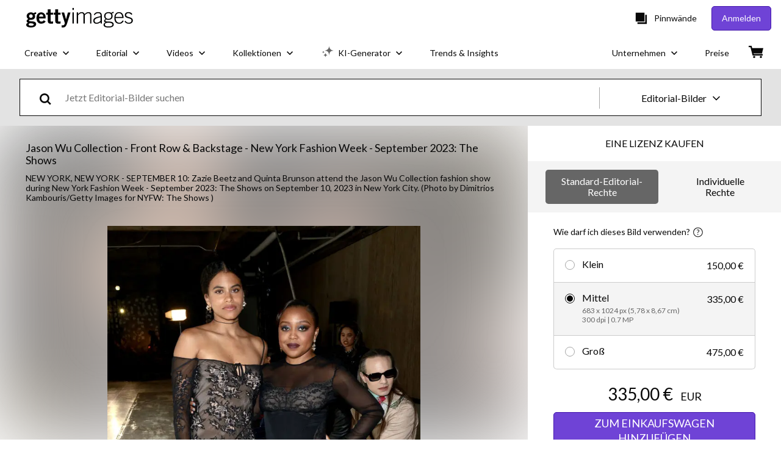

--- FILE ---
content_type: text/javascript; charset=utf-8
request_url: https://www.gettyimages.at/asset-detail/assets/locales-getty-de-yml.caa97b8b341e23bb54aa.js
body_size: 5788
content:
(self.webpackChunkasset_detail=self.webpackChunkasset_detail||[]).push([[867],{80042:function(e){e.exports={agreements_switch_label:"Inhalte, die mit Ihren aktuellen Vereinbarungen verfügbar sind",additional_comments:"Sonstige Bemerkungen",ai:"KI",ai_learn_more:"Erfahren Sie mehr über KI",altered_image_reset:"Geändertes Bild. |{0_link}Zurücksetzen|",asset_title_film:"%{asset_title} - Stock-Video",asset_title_illustration:"%{asset_title} - Stock-Grafiken",asset_title_photos:"%{asset_title} - Stock-Fotografie",asset_title_vector:"%{asset_title} - Stock-Vektoren",modify_creative_imagery_pa_ai_agreement:"Bearbeiten Sie Creative-Bildmaterial mit Ihrer Premium Access + KI Unlimited* Vereinbarung",add_remove_create_ai_mod_features:"Mit den KI-Bearbeitungsfunktionen können Sie Elemente hinzufügen, Hintergründe entfernen und zusätzliche Größen erstellen.",legal_protection_usage_rights_auto_included:"Rechtsschutz und Nutzungsrechte sind automatisch enthalten",star_daily_generation_limits_apply:"*Wir haben ein hohes tägliches Generierungslimit festgelegt",bar_code:"Barcode:",buy_now_get_started:"Jetzt kaufen und loslegen",buy_print:"Druck kaufen",buy_the_print:"Das Bild kaufen",buy_the_print_tooltip:"Sichern Sie sich dieses Bild in einem von vielen Rahmen auf Photos.com.",cancel:"Abbrechen",cancel_caps:"ABBRECHEN",cannot_licence_online:"Diese Datei kann nicht online lizenziert werden.",caption_on_request_only:"Bildunterschrift zu diesem Programm ist nur auf Anfrage erhältlich.",categories:"Kategorien:",chat_with_us_or_call:"Chatten Sie mit uns, |{0_link}kontaktieren Sie uns| über unser Online-Formular oder rufen Sie uns an unter %{start_strong}+1 877 458 7225%{end_strong}.",clip_length:"Cliplänge:",clip_number:"Clipnummer:",collection:"Kollektion:",commercial_image_custom_description:"Sie möchten dieses Bild für kommerzielle Zwecke, Drucksachen oder individuelle Arbeiten nutzen?",commercial_image_custom_help_description:"Sie möchten dieses Bild für kommerzielle Zwecke, Drucksachen oder individuelle Arbeiten nutzen? Wir helfen Ihnen gerne.",commercial_image_help_description:"Sie möchten dieses Bild für kommerzielle oder kurzfristige digitale Zwecke bzw. für Drucksachen nutzen? Wir helfen Ihnen gerne.",commercial_or_custom_rights:"Kommerzielle oder individuelle Rechte",comp_license:"Layout-Lizenz",comp_license_details:"Sie können Inhalte von der Getty Images Website nach dem Herunterladen gerne 30 Tage lang kostenlos zu Testzwecken oder als Muster (Montage oder Layout) verwenden. Sofern keine kostenpflichtige Lizenz erworben wird, dürfen Inhalte jedoch nicht in Endversionen von Materialien oder öffentlich verfügbaren Materialien verwendet werden. Die kostenlose Layout-Lizenz gewährt keine weiteren Rechte und jegliche Gewährleistung ist ausgeschlossen.",contributor:"Kontributor",creation_tool:"Erstellungstool:",creative_number:"Creative #:",credit:"Bildnachweis:",cultural_sensitivity_message:"%{start_strong}Bitte beachten Sie:%{end_strong} Bilder, die historische Ereignisse darstellen, können Motive oder Beschreibungen beinhalten, die nicht der gegenwärtigen Auffassung entsprechen. Sie werden in einem historischen Kontext bereitgestellt. |{0_link}Weitere Informationen|.",date_created:"Erstellt am:",details_caps:"DETAILS",download_caps:"HERUNTERLADEN",download_comp:"Layoutbild",did_background_removal_meet_expectations:"Hat die Hintergrundentfernung Ihre Erwartungen erfüllt?",did_you_know_1_download:"Wussten Sie schon? Das Original und das geänderte Bild zählen als 1 Download.",easily_modify_images_with_ai:"Bilder einfach mit KI bearbeiten",editorial_number:"Redaktionell #:",editorial_use:"Redaktionelle Verwendung",elements_were_erased:"Wesentliche Elemente wurden gelöscht",elements_were_not_removed:"Elemente wurden nicht richtig entfernt",embed_this_image_terse:"Bild einbetten",fair:"Angemessen",feature_is_not_easy_to_use:"Die Funktion ist nicht einfach zu benutzen",file_size_colon:"Dateigröße:",film_asset_title:"%{asset_title} - %{film_definition} Stock-Video",frames_per_second:"%{frame_rate} fps",free_trial_uppercase:"KOSTENLOSES PROBEABO",friendly_model_and_property_released:"Mit Model- und Eigentums-Release",friendly_model_released:"Mit Model-Release",friendly_no_release_required:"Keine Freigaben erforderlich",friendly_not_released:"Nicht freigegeben",friendly_not_released_2:"Für abgebildete Inhalte sind keine Releases verfügbar. Um die Inhalte für kommerzielle Zwecke zu nutzen, |{0_link}kontaktieren Sie uns bitte|.",friendly_property_released:"Mit Eigentums-Release",generous_daily_limits:"* Wir haben ein hohes tägliches Generierungslimit festgelegt. Während des Probezeitraums getätigte Downloads werden auf das in Ihrer Premium-Vereinbarung festgelegte Kontingent angerechnet.",good:"Gut",give_feedback:"Feedback geben",give_us_your_feedback:"Geben Sie uns Ihr Feedback",great:"Hervorragend",handout:"Handout",help_text_intended_editorial_use:"Um über ein wichtiges Ereignis zu berichten oder ein Thema von allgemeinem Interesse zu veranschaulichen.",help_text_not_released:"<strong>Kein Release:</strong> Für dieses Bild ist kein Model- oder Eigentum-Release vorhanden. Jegliche kommerzielle Verwendung erfordert eine zusätzliche Klärung von Rechten Dritter.",i_can_be_emailed_for_more_details:"Ja, Sie können mir eine E-Mail schicken, um mehr über mein Feedback zu erfahren.",image_for_commercial_custom_use:"Verwenden Sie dieses Bild für die kommerzielle Verwendung, Drucksachen oder individuelle Zwecke.",image_for_commercial_purpose:"Unsicher, ob Sie dieses Bild für kommerzielle Zwecke verwenden dürfen? |{0_link}Finden Sie es heraus|",item_number:"Artikelnummer:",intended_for:"Bestimmt für:",intended_for_editorial:"Für die redaktionelle Verwendung",it_took_longer_than_expected:"Es hat länger gedauert als erwartet",just_a_moment_ai_working:"Einen Moment, bitte. Unsere KI entfaltet gerade ihre ganze Zauberkraft.",learn_more_caps:"MEHR ERFAHREN",legacy_code:"Alter Code",legal_protection_pa_ai_bundle:"Rechtsschutz und Nutzungsrechte sind automatisch über Ihre Premium-Access-Vereinbarung abgedeckt.",license_type:"Lizenztyp:",location:"Ort:",lose_changes_return_to_original:"Alle Änderungen werden verworfen und Sie kehren zum ursprünglichen, unveränderten Bild zurück.",mastered_to:"Gemastert mit:",max_file_size:"Max. Dateigröße:",model_and_property_released:"Dieses Bild hat ein gezeichnetes Model-Release und Eigentum-Release. Dieses Bild ist für kommerzielle Verwendungszwecke verfügbar.",model_released:"Dieses Bild hat ein gezeichnetes Model-Release. Dieses Bild ist für kommerzielle Verwendungszwecke verfügbar.",mod_tooltip_disclaimer:"Um bearbeitete Bilder herunterladen zu können, benötigen Sie ein Abonnement oder Credits, es sei denn, Sie haben diese zuvor lizenziert.",mod_tooltip_header:"Bildern mit KI einfach bearbeiten und generieren",mod_tooltip_info_extend:"Bilder auf Ihre gewünschte Höhe und Breite erweitern",mod_tooltip_info_gen:"Neue, kommerziell unbedenkliche Bilder generieren",mod_tooltip_info_replace:"Teile eines Bildes hinzufügen, ersetzen oder entfernen",mod_tooltip_price:"Sichern Sie sich %{amount} Generierungen für nur %{price}",modify_creative_imagery_ai_free_trial:"Bearbeiten Sie Creative-Bildmaterial mit Ihrem kostenlosen Probeabo für KI Unlimited*",modify_this_image:"Dieses Bild bearbeiten",modify_with_ai:"Mit KI bearbeiten",more_from_this_event:"Mehr von diesem Ereignis",more_images_from_this_event:"Mehr Bilder von diesem Ereignis",more_films_from_this_event:"Videos von diesem Ereignis",more_information:"Weitere Informationen",more_related_images_uppercase:"WEITERE ÄHNLICHE BILDER",more_search_results:"Mehr Suchergebnisse",new:"Neu",new_all_caps:"NEU",no_agreement_content_available:"Wir können keine ähnlichen Inhalte finden, die mit Ihren aktuellen Vereinbarungen verfügbar sind",no_release_required:"Kein Release, aber ein Release ist möglicherweise nicht erforderlich.",not_released:"Kein Release verfügbar.",object_name:"Objektname:",originally_shot_on:"Ursprüngliches Film-/Videoformat:",other_please_specify:"Sonstiges (bitte angeben)",plug_in:"Plug-in:",pool:"Pool",poor:"Schlecht",preview:"Vorschau",project_showus:"Projekt #ShowUs",property_released:"Dieses Bild hat ein gezeichnetes Eigentum-Release. Dieses Bild ist für kommerzielle Verwendungszwecke verfügbar.",remove_background:"Hintergrund entfernen",remove_backgrounds_and_more_with_ai:"Mit KI Hintergründe entfernen und vieles mehr",remove_from_board:"Von Pinnwand entfernen",same_series_caps:"GLEICHE SERIE",save_to_board:"Auf der Pinnwand speichern",select_the_reason_for_your_rating:"Wählen Sie den Grund/die Gründe für Ihre Bewertung:",sign_in_chat_with_us_or_call:"|{0_link}Melden Sie sich an|, um mit uns zu chatten, |{1_link}kontaktieren Sie uns| über unser Online-Formular oder rufen Sie unseren Kundenservice unter %{start_strong}+1 877 458 7225%{end_strong} an.",similar_films:"Clips-Serie",similar_images:"Ähnliche Bilder",similar_videotemplates:"Ähnliche Vorlagen",size_format_4k:"4K",size_format_hd:"HD",source:"Quelle:",staff:"Staff",standard_code:"Standard-Code",stock_film:"Videos",stock_illustrations:"Grafiken",stock_photos:"Fotos",stock_video_templates:"Stock video templates",stringer:"Freier Fotograf",submit:"Absenden",thanks_for_providing_feedback:"Vielen Dank für Ihr Feedback!",tip_continue_modifying_after_licensed:"Tipp: Sie können mit der Bearbeitung eines Bildes fortfahren, nachdem es lizenziert wurde.",to_download_content_that_you_modify_with_ai:"Zum Herunterladen von Inhalten, die Sie mit KI bearbeiten, benötigen Sie eine lizenzfreie Lizenz.",to_licence_sign_in_chat_with_us_or_call:"Zur Lizenzierung dieser Datei |{0_link}melden Sie sich bitte an|, um mit uns zu chatten, |{1_link}kontaktieren Sie uns| über unser Online-Formular oder rufen Sie unseren Kundenservice unter %{start_strong}+1 877 458 7225%{end_strong} an.",transcript:"Beschreibung",transcript_additional_information:"Um weitere Informationen oder Hilfe zu erhalten, |{0_link}kontaktieren Sie uns|.",transcript_on_request_only:"Die Beschreibung zu diesem Programm ist nur auf Anfrage erhältlich.",transcript_sign_in:"|{0_link}Anmelden|, um Programmbeschreibung zu sehen.",transmission_date:"Übertragungsdatum:",uncheck_agreement_switch:"Um Inhalte zu sehen, die nicht über Ihre Vereinbarungen abgedeckt sind, deaktivieren Sie den Filter „Inhalte, die mit Ihren aktuellen Vereinbarungen verfügbar sind“.",upload_date:"Hochgeladen am:",usage_restrictions:"Einschränkungen:",use_for_commercial_custom:"Verwenden Sie dieses Bild für die kommerzielle Verwendung, Drucksachen oder individuelle Zwecke.",use_generations_mod_gen:"Mit Ihren Generierungen können Sie Bilder einfach bearbeiten und generieren",use_your_generations_to_easily_modify_images:"Mit Ihren Generierungen können Sie Bilder aus unserer Creative-Bibliothek einfach bearbeiten",very_poor:"Sehr schlecht",video_for_commercial_purpose:"Unsicher, ob Sie dieses Video für kommerzielle Zwecke verwenden dürfen? |{0_link}Finden Sie es heraus|",video_template_description:"Beschreibung der Video-Vorlage",video_template_url:"Videovorlage",view_all:"Alle anzeigen",view_description:"Beschreibung ansehen",view_privacy_policy_and_terms_of_use:"|{0_link}Datenschutzregelungen| und |{1_link}Nutzungsbedingungen| anzeigen",view_version:"%{version_count} Version aufrufen",view_version_multiple:"%{version_count} Versionen aufrufen",want_to_reset_image:"Möchten Sie das Bild wirklich zurücksetzen?",yes_reset:"Ja, zurücksetzen","attributes.release_info":"Releaseangaben:","download_workflow.dont_show_message":"Diese Meldung nicht wieder anzeigen.","root.license_types.editorial_use":"Lizenzfreie Editoral-Bilder (RF)","root.license_types.rf":"Lizenzfrei","root.license_types.rm":"Lizenzpflichtig","root.license_types.rr":"Rights-ready",create_new_board:"Neue Pinnwand erstellen",cannot_find_board_on_choose_board_modal:"Wenn sie weitere Pinnwände hinzufügen möchten: Bei |{0_link}Meine Pinnwände| auswählen.",board_name:"Pinnwandname",save:"Speichern",close:"Schließen",saved_to_board:"Auf der Pinnwand gespeichert",removed_from_board:"Von Pinnwand entfernt",search_recent_boards:"Neueste Pinnwände suchen",choose_board:"Pinnwände auswählen",save_to_new_board:"Auf neuer Pinnwand speichern",saved:"Gespeichert",remove:"Entfernen",embed_modal_title:"Einbetten eines Bildes oder eines Diavortrags",consent_to_getty:"Durch Verwenden des obigen Codes und das Einbetten dieses Bildes erklären Sie sich mit den |{0_link}Nutzungsbedingungen| von Getty Images einverstanden. Hinweis: Eingebettete Bilder dürfen nicht für kommerzielle Zwecke verwendet werden.",show_captions:"Anzeige von Bildunterschriften",add_items_to_slideshow:"Dateien für das Erstellen eines Diavortrags hinzufügen",continue_or_report_error:"Sie können auf |{0_link}%{continue_label}| fortfahren oder diesen %{error_number}-Fehler dem |{1_link}Kundenservice| melden",page_has_been_removed:"Diese Seite wurde entfernt",please_try_again_or_contact_local_office:"Falls diese Meldung weiterhin angezeigt wird, versuchen Sie es bitte später erneut oder |{0_link}kontaktieren Sie Ihr lokales Büro| unter Angabe der Referenznummer. Vielen Dank für Ihr Verständnis.",resource_not_found:"Hoppla! Die von Ihnen gewünschte Seite wurde leider nicht gefunden.",resource_not_found_explanation_html:"Es kann verschiedene Gründe dafür geben, dass die Seite nicht gefunden wurde --- möglicherweise ist der Link nicht mehr aktuell, die Webadresse wurde falsch eingegeben oder die Seite existiert nicht mehr.",support_reference_id:"Support-Referenz-ID: %{zero}",take_me_to_the_home_page:"|{0_link}Zur Startseite wechseln|",trouble_processing_request:"Leider gibt es Probleme bei der Verarbeitung Ihrer Anfrage.",an_error_occurred:"Es ist leider ein Fehler aufgetreten. Bitte versuchen Sie es erneut.",something_went_wrong:"Leider ist ein Fehler aufgetreten.",try_again:"Bitte erneut versuchen",illustrations_category_browse:"grafiken",photos_category_browse:"Fotos","site_specific.getty.the_richest_library_online":"Finden Sie hochauflösende lizenzfreie Bilder, Bilder zur redaktionellen Verwendung, Vektorgrafiken, Videoclips und Musik zur Lizenzierung in der umfangreichsten Fotobibliothek online.","urls.collections_landing":"/Kollektionen","urls.contact_sales":"kontakt-sales","urls.custom_solutions":"/individuelle-loesungen","urls.custom_content_path":"custom-content","urls.customer-support":"kundenservice","urls.enterprise":"unternehmen","urls.media_manager_path":"media-manager","urls.photos":"fotos","urls.plans_and_pricing":"optionen-und-preise","urls.premium_access_path":"premium-access","urls.resource_center":"unternehmen/premium-access/resource-center","urls.solutions_collections":"/solutions/kollektionen","urls.videos":"videos","urls.work_with_us":"contentanbieterwerden",vectors_category_browse:"vektorgrafiken",videos_category_browse:"Video"}}}]);
//# sourceMappingURL=locales-getty-de-yml.caa97b8b341e23bb54aa.js.map

--- FILE ---
content_type: text/javascript; charset=utf-8
request_url: https://www.gettyimages.at/asset-detail/assets/app-root-components-asset-detail-getty-index.cb37364370bc43206215.js
body_size: 22887
content:
"use strict";(self.webpackChunkasset_detail=self.webpackChunkasset_detail||[]).push([[3596],{35375:function(e,s,t){var a=t(70277),i=t.n(a);function n(){return n=Object.assign?Object.assign.bind():function(e){for(var s=1;s<arguments.length;s++){var t=arguments[s];for(var a in t)({}).hasOwnProperty.call(t,a)&&(e[a]=t[a])}return e},n.apply(null,arguments)}s.A=({styles:e={},...s})=>i().createElement("svg",n({width:"12",height:"16",viewBox:"0 0 12 16"},s),i().createElement("path",{d:"M11.853 8.097L0 15.597v-15z"}))},4973:function(e,s,t){var a=t(70277),i=t.n(a);function n(){return n=Object.assign?Object.assign.bind():function(e){for(var s=1;s<arguments.length;s++){var t=arguments[s];for(var a in t)({}).hasOwnProperty.call(t,a)&&(e[a]=t[a])}return e},n.apply(null,arguments)}s.A=({styles:e={},...s})=>i().createElement("svg",n({width:"6",height:"11",viewBox:"0 0 6 11"},s),i().createElement("path",{d:"M.936 10.065L0 9.13l4.087-4.087L0 .954.936 0l5.06 5.042z",fillRule:"nonzero"}))},62736:function(e,s,t){t.r(s),t.d(s,{default:function(){return ne}});var a=t(70277),i=t(64273),n=t(48572),l=t.n(n);const r="similars",o="eventAssets",c="eventVideoAssets",d="moreResults",m="image",u="film",h=29,p=5;function _(e,s,t,a){switch(s){case o:case c:{const{id:s=e.eventIds[0],urlSlug:i=null}=e.primaryEvent??{},{editorialProducts:n}=e,l={id:s,urlSlug:i,editorialProducts:n};return a.eventPath(l,{assettype:t})}case d:{const e=localStorage.getItem("search.lastSearchParameters"),s=new URLSearchParams(e),t=Object.fromEntries(s);return a.searchPath(t)}default:return a.moreLikeThisPath(e.id,e.family,{assettype:e.assetType})}}function v(e,s,t){switch(s){case r:return`similar_${e.assetType}s`;case o:return e.assetType===m?`more_${t}s_from_this_event`:"more_from_this_event";case c:return`more_${t}s_from_this_event`;default:return"more_search_results"}}var g=t(47006),x=t(79198),y=t(84182),j=t(24128),f=t(35172),b=t(59892),w=t(84986),k=t(71432),A=t(4973),N=t(89357),C=(t(54824),t(35375)),S=t(16006),T="v1V6ZEqW8iJhhm4TY2gS",O="xPJu7ty4XyYvqNvl7kla",I=t(74848);var P=({src:e=null,poster:s=null,alt:t})=>{const i=(0,a.useRef)(),[n,l]=(0,S.A)(i);return(0,I.jsxs)("div",{ref:i,className:T,"data-testid":"mosaic-grid-video-asset",children:[(0,I.jsx)("img",{src:s,alt:t,loading:"lazy"}),n&&(0,I.jsx)("video",{loop:!0,muted:!0,preload:"none",ref:l,src:e,poster:s,onFocus:e=>e.target.play(),onBlur:e=>e.target.pause()}),(0,I.jsx)("div",{className:O,children:(0,I.jsx)(C.A,{})})]})};var B=e=>{const s=e.maxWidth?e.maxWidth:0,t=e.maxHeight?e.maxHeight:0,a="film"===e.assetType?640:612,i=Math.min(a/s,a/t);return{width:Math.floor(s*i),height:Math.floor(t*i)}},L="gYOKSDm1wMb1FJaXQ6LA",E="pKOHW8tgY3X3xhpbXWUZ";const F="image",M="film";var U=({asset:e,trackOnClick:s})=>{const t=(0,N.F)(),a=B(e),i=e.assetType===F?L:E;return(0,I.jsxs)("a",{"data-testid":"mosaic-grid-asset",className:i,href:t.prefixedPath(e.landingUrl),onClick:()=>s(e),style:{"--width":a.width,"--height":a.height},"data-max-width":a.width,"data-max-height":a.height,children:[e.assetType===F&&(0,I.jsx)("img",{src:e.thumb612Url,alt:e.title,"data-testid":"mosaic-grid-img-asset"}),e.assetType===M&&(0,I.jsx)(P,{src:e.filmThumbUrl,poster:e.thumbUrl,filmDefinition:e.filmDefinition,alt:e.title})]},e.assetId)},R="OpQ8ilFK41krEKAY1T5_",D="k5qSPPyfHlKaPL2iM8xO",z="kzJB3QlnaAjTxHjuvFio",H="dHFLFCNNggu0U6yWxuWM",G="J0bVvTleB5dHPzLMvgLa",V="WHjhim9wsvutZMF_Biu9",Z="hZR_W7D9gbHWVwlKrAxB";var W=({filterByAgreements:e,toggleAgreementsPref:s})=>{const t=(0,g.c)(),{canFilterByAgreements:a}=(0,i.p)(),n=e=>{"Enter"===e.key&&s()};return a?(0,I.jsxs)("div",{className:R,"data-testid":"filter-switch",children:[(0,I.jsx)("div",{role:"switch",className:`${D} ${e?G:""}`,onClick:s,onKeyDown:n,"aria-checked":e,tabIndex:0,children:(0,I.jsxs)("label",{className:H,htmlFor:"agreements-filter","data-testid":"slider",children:[(0,I.jsx)("span",{className:V}),(0,I.jsx)("span",{className:Z})]})}),(0,I.jsx)("div",{className:z,children:t("agreements_switch_label")})]}):null},J="TcoX5UGpsCqnjU66kDXu",q="V6cfic_L2RwJAFKM1_R6",K="eVIse_imZS70X1Z7vd5g",Y="gT_blDrGYRAAJ6NBRi2j",X="baNpxpA3vKm3PVY3BQxI",Q="QXn_Xge732W2ac58eXiC",$="cAybVMHpkf8LqDHq3oqz",ee="Veh9VSatUuVDNJ1LuzwR",se="RGJOqlSSpROSwWXsvdkb",te="zpSX7A5hgrMxSNawEVAa",ae="PX5hxnyvVf7Kp31Ai0eh";var ie=({mosaicAssets:e,toggleAgreementsPref:s,filterByAgreements:t,gridType:n})=>{const l=(0,i.p)(),{asset:h,canFilterByAgreements:p}=l,N=(0,x.m)(),C=(0,y.Z)(),S=(0,g.c)(),T=(0,j.Cz)(),O=e[0]?.assetType,P=((e,s)=>{const t={[r]:{[m]:{ga4gtm:{uiElementLocation:"view_all_similar_images_adp"},spectrum:{signal:"similar_images"}},[u]:{ga4gtm:{uiElementLocation:"view_all_similar_clips_adp"},spectrum:{signal:"similar_videos"}}},[o]:{default:{ga4gtm:{uiElementLocation:"view_all_more_from_this_event_adp"},spectrum:{signal:"more_from_this_event"}}},[c]:{default:{ga4gtm:{uiElementLocation:"view_all_more_from_this_event_adp"},spectrum:{signal:"more_from_this_event"}}},[d]:{default:{ga4gtm:{uiElementLocation:"view_all_more_search_results_adp"},spectrum:{signal:"more_search_results"}}},default:{}},a=t[e]||t.default;return a[s]||a.default})(n,O),B=h.assetType===m&&O===u;(0,a.useEffect)(()=>{if(B){const e=(0,b.A)({event_name:"search_grid_shown",search_interaction:"search_grid_shown",search_selection:"videos_from_event",ui_element_location:"mosaic_grid"});(0,w.C)(e)}},[]);const L=e=>{e.preventDefault();let{target:s}=e;s.href||(s=document.querySelector("[data-testid='similar-mosaic-view-all']")),N.prepareEvent("search",{ui_element_location:P.ga4gtm.uiElementLocation}),C.sendItemSelectedSignal("subfold",P.spectrum.signal,"view_all");const t=(0,b.A)({event_name:"view_more_results",search_selection:void 0,ui_element_location:P.ga4gtm.uiElementLocation,search_grid_slot_number:void 0});(0,w.C)(t),f.A.closeAndRedirect(s)},E=e=>{const s=((e,s)=>e===c&&s===u?{uiElementLocation:"videos_from_event_thumbnail",assetSelection:"videos_from_event"}:{uiElementLocation:"similar_assets-mosaic_grid-thumbnail",assetSelection:void 0})(n,O),t=(0,k.A)({asset_interaction:"select_asset",asset_selection:s.assetSelection,asset_id:e.id,asset_type:e.assetType,asset_family:e.assetFamily,has_nudity:e.hasNudity,istock_collection:e.istockCollection&&"unknown"!==e.istockCollection?e.istockCollection:void 0,ui_element_location:s.uiElementLocation});(0,w.C)(t)};return p&&t&&0===e.length?(0,I.jsxs)("section",{className:J,"data-testid":"similar-mosaic",children:[(0,I.jsxs)("div",{className:q,children:[(0,I.jsx)("div",{className:K,"data-testid":"similar-mosaic-heading",children:(0,I.jsx)("h2",{className:Y,children:S(v(h,n,O))})}),(0,I.jsx)(W,{filterByAgreements:t,toggleAgreementsPref:s})]}),(0,I.jsxs)("div",{className:se,"data-testid":"agreements-zsr",children:[(0,I.jsx)("h3",{className:te,children:S("no_agreement_content_available")}),(0,I.jsx)("p",{className:ae,children:S("uncheck_agreement_switch")})]})]}):(0,I.jsxs)("section",{className:J,"data-testid":"similar-mosaic",children:[(0,I.jsxs)("div",{className:q,children:[(0,I.jsxs)("div",{className:K,"data-testid":"similar-mosaic-heading",children:[(0,I.jsx)("h2",{className:Y,children:S(v(h,n,O))}),(0,I.jsx)("div",{className:X,children:(0,I.jsxs)("a",{className:Q,href:_(h,n,O,T),onClick:L,"data-testid":"similar-mosaic-view-all",children:[S("view_all"),(0,I.jsx)(A.A,{className:$})]})})]}),(0,I.jsx)(W,{filterByAgreements:t,toggleAgreementsPref:s})]}),(0,I.jsx)("div",{className:ee,"data-testid":"similar-mosaic-list",children:e.map(e=>(0,I.jsx)(U,{asset:e,trackOnClick:()=>(e=>{C.sendItemSelectedSignal("subfold",P.spectrum.signal,e.id),E(e)})(e)},e.id))})]})};var ne=()=>{const e=(0,i.p)(),{asset:s,phrase:t,canFilterByAgreements:n}=e,{eventIds:_,assetType:v,isOffline:g}=s,[x,y]=(0,a.useState)({}),j=e.isCreative(),f=!j&&_[0],[b,w]=(0,a.useState)(("true"===localStorage.getItem("filterByAgreements")||null===localStorage.getItem("filterByAgreements"))&&n),k=()=>{w(!b),localStorage.setItem("filterByAgreements",!b)},A=(e,s)=>{y(t=>({...t,[s]:{mosaicAssets:e}}))},N=j?r:f?o:d,C=async(e={})=>async function(e){const{asset:s,assetType:t,pageSize:a}=e,i={headers:{Accept:"application/json"},params:{assettype:t||s.assetType,pagesize:a}};try{const e=await l().get(`/asset-detail/mosaics/search-by-event/${s.eventIds[0]}?id=${s.id}`,i);return{totalNumberOfResults:e.data.length,assets:e.data}}catch(e){return{totalNumberOfResults:0,assets:[]}}}({pageSize:e.pageSize,assetType:e.assetType,asset:e.asset}),S={[r]:async(e={})=>async function(e){const s={assettype:e.assetType,assetid:e.id,license:e.licenseType,pagesize:e.pageSize,filterbyagreements:e.filterByAgreements};e.phrase&&"image"===s.assettype&&(s.phrase=e.phrase);const t={headers:{Accept:"application/json"},params:s};try{const e=await l().get("/asset-detail/mosaics/visual-search",t);return{totalNumberOfResults:e.data.totalNumberOfResults,assets:e.data.assets}}catch(e){return{totalNumberOfResults:0,assets:[]}}}({...{pageSize:h,phrase:t,filterByAgreements:b,...s},...e}),[o]:C,[d]:async()=>{const e=window.localStorage?.pager_items||'{"assets": []}',t=JSON.parse(e).assets.filter(e=>!e.isOffline).map(e=>e.id);return t.length?async function(e,s){const t={headers:{Accept:"application/json"},params:{"ids[]":s,assettype:e.assetType,current_id:e.id}};try{const e=await l().get("/asset-detail/mosaics/get-assets",t);return{totalNumberOfResults:e.data.length,assets:e.data}}catch(e){return{totalNumberOfResults:0,assets:[]}}}(s,t):{}}},T=v===m&&f,O=async()=>{try{const e=await(async()=>(0,S[N])({asset:s,filterByAgreements:b}))();if(e.totalNumberOfResults&&A(e.assets,N),T){const e=await(async(e={})=>{const s={pageSize:p,assetType:u,asset:e.asset};return C(s)})({asset:s});e.totalNumberOfResults&&A(e.assets,c)}}catch(e){}};(0,a.useEffect)(()=>{O()},[b]);return g||0===Object.keys(x).length?null:Object.entries(x).map(([e,{mosaicAssets:s}])=>(0,I.jsx)(ie,{mosaicAssets:s,toggleAgreementsPref:k,filterByAgreements:b,gridType:e},e))}},19385:function(e,s,t){t.r(s),t.d(s,{default:function(){return L}});var a=t(70277),i=t(64273),n=t(24128),l=t(79198),r=t(84182),o=t(71432),c=t(84986),d=t(47006),m=t(35172),u=t(48572),h=t.n(u);var p=t(4973),_="P7UzPKYOas60vuf8UQ07",v="gvyLegX2ZyFRIts7ibSm",g="Eh4jIDq9odidr7WikaZ7",x="SoUaqqRP66YPd_jVDBIq",y="OnGhadtKLCuyoKqoSEV8",j="TFgEByfk_23QgN3jOZXm",f="i5KTbRkcW6oTvA632QHH",b="e8uUU9cMqDgjUb9ridVj",w="kAwb7wH5STaN7ywORogr",k="YQjzidn7oyTKgyhot9QF",A=t(74848);var N=({asset:e={},handleClickItem:s=()=>{}})=>(0,A.jsx)("div",{className:j,children:(0,A.jsx)("a",{onClick:()=>s(e),href:e.landingUrl,"data-testid":`stack-carousel-image-${e.id}`,children:(0,A.jsx)("img",{className:f,title:e.title,src:e.thumb612Url,alt:e.title})})}),C=t(35375),S=t(82854);var T=({asset:e={},handleClickItem:s=()=>{}})=>(0,A.jsx)("div",{className:b,children:(0,A.jsx)("a",{onClick:()=>s(e),href:e.landingUrl,"data-testid":`stack-carousel-video-${e.id}`,children:(0,A.jsxs)("figure",{className:w,children:[(0,A.jsx)("video",{className:k,src:e.filmThumbUrl,poster:e.thumbUrl,onMouseOver:e=>e.target.play(),onFocus:e=>e.target.play(),onMouseOut:e=>e.target.pause(),onBlur:e=>e.target.pause(),muted:!0,preload:"none",loop:!0}),(0,A.jsx)("div",{className:x,children:(0,A.jsx)(C.A,{})}),(0,A.jsx)(S.A,{title:e.title})]})})});var O=({stackAssets:e=[],headerText:s="",viewAllText:t="",stackLink:a="",handleClickItem:i=()=>{},handleClickAll:n=()=>{}})=>e.length>0?(0,A.jsxs)("section",{className:_,"data-testid":"stack-carousel",children:[(0,A.jsxs)("div",{className:v,children:[(0,A.jsx)("div",{"data-testid":"stack-carousel-header",children:s}),a&&(0,A.jsx)("div",{children:(0,A.jsxs)("a",{className:g,href:a,onClick:e=>n(e),"data-testid":"stack-carousel-view-all",children:[t,(0,A.jsx)(p.A,{className:x})]})})]}),(0,A.jsx)("div",{className:y,"data-testid":"stack-carousel-list",children:e.map(e=>"image"===e.assetType?(0,A.jsx)(N,{asset:e,handleClickItem:i},e.id):(0,A.jsx)(T,{asset:e,handleClickItem:i},e.id))})]}):null;var I=()=>{const e=(0,i.p)(),s=(0,n.Cz)(),t=(0,l.m)(),u=(0,r.Z)(),p=(0,d.c)(),{asset:_}=e,[v,g]=(0,a.useState)([]),x=_.isImage?"same_series_images":"same_series_videos",y=s.stackSearchPath(_.stackId,_.assetType,{family:_.family});return(0,a.useEffect)(()=>{(async()=>{const e=await async function(e){if(!e.stackId)return{totalNumberOfResults:0,assets:[]};const s={headers:{Accept:"application/json"},params:{assettype:e.assetType,id:e.id,pagesize:12}};try{const t=await h().get(`/asset-detail/mosaics/get-stack/${e.stackId}`,s);return{totalNumberOfResults:t.data.totalNumberOfResults,assets:t.data.assets}}catch(e){return{totalNumberOfResults:0,assets:[]}}}(_);g(e.assets)})()},[]),(0,A.jsx)(O,{stackAssets:v,headerText:p("same_series_caps"),viewAllText:p("view_all"),stackLink:y,handleClickItem:e=>{u.sendItemSelectedSignal("subfold",x,e.id);const s=(0,o.A)({asset_interaction:"select_asset",asset_id:e.id,asset_type:e.assetType,asset_family:e.assetFamily,has_nudity:e.hasNudity,istock_collection:e.istockCollection&&"unknown"!==e.istockCollection?e.istockCollection:void 0,ui_element_location:"same_series-mosaic_grid-thumbnail"});(0,c.C)(s)},handleClickAll:e=>{e.preventDefault();let{target:s}=e;s.href||(s=document.querySelector("[data-testid='same-series-view-all']")),t.prepareEvent("search",{ui_element_location:"view_all_same_series_adp"}),u.sendItemSelectedSignal("subfold",x,"view_all"),m.A.closeAndRedirect(s)}})},P=t(59892);var B=()=>{const e=(0,d.c)(),s=(0,i.p)(),{asset:t}=s,[n,l]=(0,a.useState)([]);(0,a.useEffect)(()=>{(async()=>{const e=await async function(e){if(!e.editorialStackId)return{totalNumberOfResults:0,assets:[]};const s={headers:{Accept:"application/json"},params:{assettype:e.assetType,id:e.id,pagesize:12}};try{const t=await h().get(`/asset-detail/mosaics/visual-stacks/${e.editorialStackId}`,s);return{totalNumberOfResults:t.data.totalNumberOfResults,assets:t.data.assets}}catch(e){return{totalNumberOfResults:0,assets:[]}}}(t);l(e.assets)})()},[]),(0,a.useEffect)(()=>{const e=(0,P.A)({event_name:"search_grid_shown",search_interaction:"search_grid_shown",search_selection:"more_related_images",ui_element_location:"mosaic_grid"});(0,c.C)(e)},[]);return(0,A.jsx)(O,{stackAssets:n,headerText:e("more_related_images_uppercase"),handleClickItem:()=>{const e=(0,o.A)({asset_interaction:"select_asset",event_name:"select_asset",asset_selection:"asset_interaction",ui_element_location:"more_related_images_thumbnail"});(0,c.C)(e)}})};var L=()=>{const e=(0,i.p)(),{asset:s}=e;return"creative"===s.adpType?(0,A.jsx)(I,{}):"image"===s.assetType?(0,A.jsx)(B,{}):null}},95225:function(e,s,t){t.d(s,{D:function(){return l},T:function(){return n}});var a=t(70277),i=(t(30193),t(74848));const n=(0,a.createContext)({}),l=({children:e,assetDetail:s})=>(0,i.jsx)(n.Provider,{value:s,children:e})},64273:function(e,s,t){t.d(s,{p:function(){return r}});var a=t(70277),i=t(95225),n=t(21609);var l=class{constructor(e){this.asset=(0,n.A)(e.asset),this.hasAIGenerations=e.hasAIGenerations,this.hasPaAiBundle=e.hasPaAiBundle,this.hasPaAiTrial=e.hasPaAiTrial,this.isAiEditable=e.isAiEditable,this.isPopUp=e.isPopUp,this.phrase=e.searchPhrase,this.priceBook=e.priceBook,this.searchScope=e.searchScope,this.canFilterByAgreements=e.canFilterByAgreements,this.categoriesView=e.categoriesView,this.figCaption=e.figCaption}isEditorial(){return"editorial"===this.asset.family}isCreative(){return"creative"===this.asset.family}isFilm(){return"film"===this.asset.assetType}isVideoTemplate(){return"videotemplate"===this.asset.assetType}isEditorialImage(){return"editorial"===this.asset.family&&"image"===this.asset.assetType}isEditorialFilm(){return"editorial"===this.asset.family&&"film"===this.asset.assetType}isEditorialUseOnly(){return"EditorialUseOnly"===this.asset.allowedUseCode}isHidden(){return"hide"===this.asset.accessRestriction}showCaption(){return this.asset.caption&&!this.asset.isOffline&&!this.isHidden()}showEditorialUseWarning(){return this.isEditorialUseOnly()&&this.isCreative()}showUsCollectionWarning(){return this.asset.showUsCollection}type(){let e;return e=this.asset.is360Image?"360":this.isFilm()?"film":this.isVideoTemplate()?"videotemplate":"image",e}seoFigCaption(){return this.figCaption}};const r=()=>{const e=(0,a.useContext)(i.T);return(0,a.useMemo)(()=>new l(e),[e])}},41939:function(e,s,t){t.r(s),t.d(s,{default:function(){return Sa}});var a=t(70277),i=t.n(a),n=t(28793),l=t(95225),r=t(84986),o=t(99298),c=t(84182),d=t(65235),m=t(64273),u=t(32485),h=t.n(u),p=t(47006),_=t(21609),v="dXslY8sk1KgOfO5JGzR3",g="m8kH2f_1m2lSicvOCdmi",x=t(74848);var y=({isOffline:e,backgroundImage:s})=>e?null:(0,x.jsx)("div",{className:v,children:(0,x.jsx)("div",{className:g,style:{backgroundImage:`url(${s})`},children:(0,x.jsx)("span",{})})}),j=t(31876),f=t(43633),b=t(86260);const w=e=>{const s=(0,b.Y)();return{assetIsEmbeddable:e.embeddable&&e.accessible,assetPrintIsPurchasable:"image"===e.assetType&&e.printOnDemand&&!["ja","es","pt-pt"].includes(s)}};var k=t(29452),A=t(89357),N=t(59390),C=t(85889),S=t(90041),T=t(36572),O=(t(54824),t(30814)),I=(t(90511),t(45342)),P={container:"mmtcgPrCtftPUkzSIZVG",icon:"TyMIkgKQMcdL6CA2WgOs"},B={container:"w6VV_XEFnpoOBvMLAO3I",icon:"CMvqR8YUx_HvkfxdvzhU"};var L=()=>{const e=(0,p.c)(),s=(0,k.Z)().isGetty()?P:B;return(0,x.jsxs)("div",{className:s.container,children:[(0,x.jsx)(I.A,{className:s.icon}),(0,x.jsx)("span",{children:e("ai")})]})},E=t(49207),F=t(20060),M=t(21200),U=t(30827),R=t(4925),D=t(58109),z=t(85048),H=t(80371),G=t(93864),V={infoPrice:"YVsrZw6Eo_Rev07io0n0"},Z={infoPrice:"vcgl2qYgPFHAEd8aMif0",medium:"tttxeYaDNXQKpC3HOtlV"};var W=({showUnlimitedContent:e,priceBook:s=null})=>{const t=(0,k.Z)(),a=(0,p.c)(),i=t.isGetty()?V:Z,{price:n}=(0,G.A)(s),l=e?a("get_unlimited_modifications_and_generations",{start_strong:"<strong>",price:n??"",end_strong:"</strong>"}):a("mod_tooltip_price",{amount:s?.Count??"",price:n??""});return(0,x.jsx)("div",{className:h()({[i.infoPrice]:!0,[i.medium]:!e}),"data-testid":"tooltip-price",children:(0,x.jsx)(H.A,{children:l})})},J={learnMoreLink:"JDgByMIJFbeMLpv8PGAG"},q={learnMoreLink:"YRq3r9MDXZU1JwHGrmgS"};var K=({dismiss:e,hasAIGenerations:s,href:t,tooltipName:a})=>{const i=(0,k.Z)(),n=(0,p.c)(),{trackLearnMoreClick:l}=(0,T.A)(s),r=i.isGetty()?q:J;return(0,x.jsx)(C.A,{onClick:()=>{l(a),i.isGetty()&&e()},href:t,"data-testid":"ai-tooltip-learn-more",className:r.learnMoreLink,children:n("ai_learn_more")})},Y={newPricePanel:"hwSyWGL4u33s3mEoHYbg",arrow:"QCS6iehsP2kdJckjOw3j",topContainer:"O4rnA_zjU21HDUEVSXR5",bottomContainer:"IvuxIbaNGYlNoDuE6jOz",disclaimer:"eZz6LstdxP8lcDEFXJtS"},X={disclaimer:"z1uyOpFWHsGl8TqYCpMK"};var Q=({close:e,assetId:s,hasAIGenerations:t,showUnlimitedContent:a=!1,priceBook:i=null,dismiss:n,learnMoreHref:l,tooltipName:r,children:o})=>{const c=(0,k.Z)(),d=(0,p.c)(),m=c.isGetty()?X:Y,{trackPrimaryCtaClick:u}=(0,T.A)(t);return(0,x.jsxs)(R.A,{close:e,classNames:{panel:m.panel,content:m.content,arrow:m.arrow},children:[(0,x.jsx)("div",{className:m.topContainer,children:o}),(0,x.jsxs)("div",{className:m.bottomContainer,children:[!t&&(0,x.jsx)(W,{showUnlimitedContent:a,priceBook:i}),(0,x.jsx)(z.A,{assetId:s,dismiss:n,hasAIGenerations:t,showUnlimitedContent:a,priceBook:i,onPrimaryCtaClick:()=>u(r,"tooltip_cta_buy_now")}),(r!==D.ux.modify||!t)&&(0,x.jsx)(K,{dismiss:n,hasAIGenerations:t,href:l,tooltipName:r}),(0,x.jsx)(U.Ay,{variant:U.PT.body.medium,component:U.QY.P,className:m.disclaimer,children:c.isGetty()?r===D.ux.modify&&t?null:d("to_download_content_that_you_modify_with_ai"):d(a?"licence_required_to_modify_daily_limit":"mod_tooltip_disclaimer")})]})]})},$=t(19496),ee={video:"BAUFBc9hucYdJ13179ws",header:"mUlYkSFsV0I1QT0SFG9s",badge:"xDf7NKMu0XeTsxWXJRbH",bullets:"My5RAqUJ0fT9Kr_8NQJK",infoBullet:"EzXjVi0RwURQEfJ1gH0y",checkmark:"APLCdlODOl0G8_g_6GMo",dailyDisclaimer:"jJsc01Iu8Iwe5JoC0eGQ",freeTrialBadge:"Bm243MLJueneOeKbZE2m"},se={video:"vUZhB2PXMeAYdvNqmLdh",header:"LHyOHZwqpGfqEWbLkh_5",bullets:"bfhXX0Ef3JamOUEO8Crt",infoBullet:"OVTfx0glTP1nG1fSWlFg",checkmark:"xR_rJouC7fp8Wek8S3iC"};var te=()=>{const e=(0,k.Z)(),s=(0,a.useMemo)(()=>e.isGetty()?"https://static.gettyimages.com/display-sets/content-gen/getty/getty-images-tooltip-animation-mods.mp4":e.isIstock()?"https://static.istockphoto.com/tooltips/modify-alt.mp4":"",[e]),t=e.isGetty()?ee:se;return(0,x.jsx)($.A,{source:s,className:t.video,testId:"modify-with-ai-tooltip-video"})};const ae=["mod_tooltip_info_replace","mod_tooltip_info_extend","mod_tooltip_info_gen"],ie=["add_remove_create_ai_mod_features","mod_tooltip_info_gen","legal_protection_usage_rights_auto_included"],ne=["add_remove_create_ai_mod_features","mod_tooltip_info_gen","legal_protection_pa_ai_bundle"];var le=({close:e,assetId:s,hasAIGenerations:t,showUnlimitedContent:a=!1,priceBook:i=null,dismiss:n,hasPaAiBundle:l=!1,hasPaAiTrial:r=!1})=>{const o=(0,k.Z)(),c=(0,A.F)(),d=(0,F.Jd)(),m=(0,p.c)(),u=o.isGetty()?ee:se,h=o.isGetty()?c.aiModification():c.aiLanding(),_=(e,s=!0)=>(0,x.jsxs)("div",{className:u.infoBullet,children:[s&&(0,x.jsx)(M.A,{className:u.checkmark}),m(e)]},e);return(0,x.jsxs)(Q,{close:e,assetId:s,hasAIGenerations:t,showUnlimitedContent:a,priceBook:i,dismiss:n,learnMoreHref:h,tooltipName:D.ux.modify,children:[d.isBot?null:(0,x.jsx)(te,{}),t&&o.isGetty()?r?(0,x.jsx)(E.A,{variant:E.d.PRIMARY,className:u.freeTrialBadge,children:m("free_trial_uppercase")}):(0,x.jsx)(E.A,{variant:E.d.PRIMARY,className:u.badge,children:m("new_all_caps")}):null,(0,x.jsx)("div",{className:u.header,"data-testid":"modify-with-ai-tooltip-header",children:o.isGetty()?m(l?r?"modify_creative_imagery_ai_free_trial":"modify_creative_imagery_pa_ai_agreement":t?"use_your_generations_to_easily_modify_images":"easily_modify_images_with_ai"):m(t?"use_generations_mod_gen":"easily_modify_and_generate_images_with_unlimited_ai")}),(0,x.jsx)("div",{className:u.bullets,"data-testid":"modify-with-ai-tooltip-bullets",children:l?r?(0,x.jsxs)(x.Fragment,{children:[ne.map(e=>_(e)),(0,x.jsx)("div",{className:u.dailyDisclaimer,children:m("generous_daily_limits")})]}):(0,x.jsxs)(x.Fragment,{children:[ie.map(e=>_(e)),(0,x.jsx)("div",{className:u.dailyDisclaimer,children:m("star_daily_generation_limits_apply")})]}):(0,x.jsx)(x.Fragment,{children:ae.map(e=>_(e))})})]})},re=t(68282),oe="yeCosRxeIy8zML5tDfiU",ce="spp2PM_Pevt2pQIjxCPr",de="V0KUZDR8pZVRfu7XQak1",me="YxPiY6mZyHtHeXZDTmVd",ue="jRjq_wnO8xxTbScR3H_o",he="fBjVuXWyCHKA_pKXMVGj",pe="lYBYT5G6FhkOqFS9knuk",_e="ZYw9m5x_0SvM2SfgtZMy",ve="StEPh3T_SLR73NYdxYbj",ge="VnShgymmzm1uPAUTNo5t",xe="uJLlcqExgJWSw5xc3ipz",ye="xscBC1i_vQdZQhkmyHpT",je="HYO1R4XIoqwhYcpg0GAw",fe="jZiEA7NhN8v51PKrPxcA",be={container:"qAJ1Hhpcufwy7r3_iCht",selectedButton:"urEuOmaPiEnJOv6l8FlE",buttonSmallFont:"nUgEPLiz5E2d8DSC3VhN",button:"UnPriaB7RpPA6HO9Ig_g"},we={container:"xNvFP7xiLlsmaMnavsjp",selectedButton:"k4z9UC7kbTyqJwPvZRN0",buttonSmallFont:"mbQL1ycCjR6aArkDgpaX",iconLimitedView:"_tBvjWpputes24BTvVjw",iconWrapper:"g0C04FWnZ8bJtpzum_pN",generalButton:"gW47ST_5nTS9qBra3U5q"};var ke=({asset:e,hasAIGenerations:s,showUnlimitedContent:t=!1,priceBook:a=null,isTooltipOpen:i,setIsTooltipOpen:n,isAiEditable:l,hasPaAiBundle:o=!1,hasPaAiTrial:c=!1})=>{const d=(0,p.c)(),m=(0,k.Z)(),u=(0,A.F)(),{trackDismissTooltip:_,trackShowTooltip:v}=(0,T.A)(s),g=m.isGetty()?we:be,y=O.u.modify,j=d("modify_with_ai");if(!(l&&a))return null;const f=()=>{n(!1)},b=u.aiModifyAsset("refine",e.assetId),w=()=>{const e=(0,N.A)({cta_text:"modify_with_ai",cta_selection:s?"ai_gen_mods_with_gens":"ai_gen_mods_no_gens",cta_url:s?b:void 0,ui_element_location:"tools_panel_top"});(0,r.C)(e)},I=["nl","fi"].includes(u.locale),P=h()({[re.A.button]:m.isIstock(),[me]:m.isGetty(),[g.selectedButton]:i,[g.buttonSmallFont]:I});return(0,x.jsxs)("div",{className:g.container,children:[s&&(0,x.jsxs)(C.A,{className:P,onClick:w,href:b,"aria-label":j,"data-testid":"modify-with-ai-button",buttonStyleProps:{variant:m.isIstock()?S.Jr.HOLLOW:S.Jr.HOLLOW_INVERT,size:S.Ni.SMALL},children:[(0,x.jsx)("span",{children:j}),(0,x.jsx)(L,{})]}),!s&&(0,x.jsxs)(S.Ay,{className:P,onClick:()=>{w(),i||v(y),n(!i)},"aria-label":j,"data-testid":"modify-with-ai-button-no-generations",variant:m.isIstock()?S.Jr.HOLLOW:S.Jr.HOLLOW_INVERT,children:[(0,x.jsx)("span",{children:j}),(0,x.jsx)(L,{})]}),i&&(0,x.jsx)(le,{close:()=>{_(y),f()},assetId:e.assetId,hasAIGenerations:s,showUnlimitedContent:t,priceBook:a,dismiss:f,hasPaAiBundle:o,hasPaAiTrial:c})]})},Ae={video:"pppu154HQctTQC5uTj1n",header:"nopaJeturigHlicSGrbS",badge:"CzkG0qchiAor5MNBFjEY",bullets:"gM_nJypT_HP7wh8tknJ_",infoBullet:"XlgcRr9bOSGaXwHVBEgz",checkmark:"AEBmWEmwCv_GP_2b79AY",disclaimer:"i4d_w5yoVgovsqhaaiK6"},Ne={video:"CcqB6W5ZWLwth4uRF4AD",header:"UEKEd5jU6YV3vBnGwAng",bullets:"S9o2lULZ1aux1eBLe5zR",infoBullet:"Y9yynErnVEHa7w6g7F2n",checkmark:"Xd5knO3OZ9L0FRH9KywM"};var Ce=()=>{const e=(0,k.Z)(),s=(0,a.useMemo)(()=>e.isGetty()?"https://static.gettyimages.com/display-sets/getty/image-mod/getty-background-removal-tooltip.mp4":e.isIstock()?"https://static.istockphoto.com/display-sets/istock/image-mod/background-removal-tooltip.mp4":"",[e]),t=e.isGetty()?Ae:Ne;return(0,x.jsx)($.A,{source:s,className:t.video,testId:"remove-background-tooltip-video"})};var Se=({assetId:e,close:s,dismiss:t,hasAIGenerations:a,showUnlimitedContent:i=!1,priceBook:n=null})=>{const l=(0,k.Z)(),r=(0,A.F)(),o=(0,F.Jd)(),c=(0,p.c)(),d=l.isGetty()?Ae:Ne,m=l.isGetty()?r.aiModification():r.aiLandingModification();return(0,x.jsxs)(Q,{close:s,assetId:e,hasAIGenerations:a,showUnlimitedContent:i,priceBook:n,dismiss:t,learnMoreHref:m,tooltipName:D.ux.removeBackground,children:[o.isBot?null:(0,x.jsx)(Ce,{}),(0,x.jsx)("div",{className:d.header,"data-testid":"remove-background-tooltip-header",children:c(i?"remove_backgrounds_and_more_with_unlimited_ai":"remove_backgrounds_and_more_with_ai")}),(0,x.jsxs)("div",{className:d.bullets,"data-testid":"remove-background-tooltip-bullets",children:[(0,x.jsxs)("div",{className:d.infoBullet,children:[(0,x.jsx)(M.A,{className:d.checkmark}),c("mod_tooltip_info_replace")]}),(0,x.jsxs)("div",{className:d.infoBullet,children:[(0,x.jsx)(M.A,{className:d.checkmark}),c("mod_tooltip_info_extend")]}),(0,x.jsxs)("div",{className:d.infoBullet,children:[(0,x.jsx)(M.A,{className:d.checkmark}),c("mod_tooltip_info_gen")]})]})]})},Te={container:"IPLq5Ar8NOdpcOD9mbRd",overrideOverlay:"IRjlPkweoPU_aZNhoqA4",selectedButton:"OD4BYsA5U3InKiAkHaF4",buttonSmallFont:"FeKMqMRDL9sgWfXccLCj"},Oe={container:"w1Su_lE6p16v_JtDU5Ma",selectedButton:"Bwri0bOSpzaE3jWqTzzG",buttonSmallFont:"ZBFaSidYflhCqLLpO7A0"};var Ie=({className:e="",assetId:s})=>{const t=(0,p.c)(),a=(0,A.F)();return(0,x.jsxs)(C.A,{className:h()(e),buttonStyleProps:{variant:S.Jr.HOLLOW,size:S.Ni.SMALL},"data-testid":"ai-remove-background-button-link",onClick:()=>{const e=(0,N.A)({cta_selection:"remove_background_with_gens",cta_text:"remove_background",cta_url:void 0,ui_element_location:"tools_panel_top"});(0,r.C)(e)},href:a.aiModifyAsset("replace-background",s,""),nofollow:!0,children:[t("remove_background"),(0,x.jsx)(L,{})]})};var Pe=({asset:e,hasAIGenerations:s,showUnlimitedContent:t=!1,priceBook:a=null,isTooltipOpen:i,setIsTooltipOpen:n,isAiEditable:l,postDownloadOnboarding:o=!1,hasPaAiBundle:c=!1})=>{const d=(0,p.c)(),m=(0,k.Z)(),u=(0,A.F)(),{trackDismissTooltip:_,trackShowTooltip:v}=(0,T.A)(s),g=m.isGetty()?Oe:Te,y=o&&i,j=l&&a,f=O.u.removeBackground;if(!j)return null;const b=["nl","fi"].includes(u.locale),w=h()({[re.A.button]:m.isIstock(),[me]:m.isGetty(),[g.selectedButton]:i,[g.buttonSmallFont]:b,[g.overrideOverlay]:y}),C=()=>{n(!1)};return(0,x.jsxs)("div",{className:g.container,children:[s&&(0,x.jsx)(Ie,{className:w,assetId:e.assetId}),!s&&(0,x.jsxs)("button",{className:w,onClick:()=>{i||v(f),n(!i),(()=>{const e=(0,N.A)({cta_selection:"remove_background_no_gens",cta_text:"remove_background",cta_url:void 0,ui_element_location:"tools_panel_top"});(0,r.C)(e)})()},"data-testid":"ai-remove-background-button",type:"button",children:[(0,x.jsx)("span",{children:d("remove_background")}),(0,x.jsx)(L,{})]}),i&&(0,x.jsx)(Se,{close:()=>{_(f),C()},assetId:e.assetId,hasAIGenerations:s,showUnlimitedContent:t,priceBook:a,dismiss:C,hasPaAiBundle:c})]})},Be="sdvS7NF7bbqkGm4MjW1C";var Le=()=>{const{asset:e}=(0,m.p)();let s=e.title;e.title&&e.title.length>65&&(s=`${e.title.slice(0,65)}...`);return(0,x.jsx)("div",{"data-testid":"getty-board-button-container",className:Be,children:(0,x.jsx)(f.qk,{asset:{id:e.id,family:e.family,assetType:e.assetType,isOffline:e.isOffline,licenseType:e.licenseType,collectionCode:e.collectionCode,quality:e.quality,releaseCode:e.releaseCode,title:e.title,shortTitle:s,thumbUrl:e.imageUrls.image170,slot:0},uiLocation:"adp_tools_panel",type:"adp"})})},Ee=t(15531),Fe=t(16350),Me=t(53555),Ue="sCRtyBXuzM1Aa6WR2IBy",Re="oFHl2qldjJINN_tCjutb";const De=(0,Fe.A)("asset_acquisition","./AssetAcquisitionCard");var ze=()=>{const e=(0,F.Jd)(),s=(0,m.p)(),{asset:t}=s;return(0,x.jsx)("div",{className:Ue,children:(0,x.jsx)(a.Suspense,{fallback:(0,x.jsx)(Me.A,{className:Re}),children:(()=>{const s=(0,x.jsx)(De,{assets:[t],showEditor:!1});return e.isAnonymous?s:(0,x.jsx)(Ee.A,{children:s})})()})})},He=t(20342),Ge=t(82538),Ve=t(62431),Ze=t(15896),We=t(82784),Je=t(26755);var qe=(e,s,t)=>{const a=(0,Je.A)({event:e,modal_type:"detailed_modal_with_cta",ui_element_location:"adp_tools_panel",cta_text:s,link_text:s,item_id:t,modal_content:"comp_download_terms"});(0,r.C)(a)},Ke=t(36653),Ye="xZIYIWs5rhyjB42YtyOl",Xe="Ikd8Kr9FJ_tS9nDSjYQc",Qe="KiNbwIhSEho9XmSwXe7M",$e="bBJUHzUZCA_F8ulqJ4K5",es="NE0cKb47byoYzltwvJnM";var ss=({asset:e,downloadLink:s,open:t=!1,onClose:i=()=>{}})=>{const n=(0,p.c)(),l=(0,c.Z)(),[o,d]=(0,a.useState)(!1),m=()=>{qe("modal_dismissed","cancel",e.id),i()};return(0,a.useEffect)(()=>{qe("modal_shown","comp",e.id)},[]),(0,x.jsxs)(He.A,{open:t,onClose:m,rootProps:{className:Ye},"data-testid":"comp-modal-container",children:[(0,x.jsx)(Ge.A,{heading:n("comp_license"),handleClose:m,headingProps:{className:Xe}}),(0,x.jsx)(U.Ay,{component:U.QY.P,variant:U.PT.body.medium,className:$e,children:n("comp_license_details")}),(0,x.jsx)(Ve.A,{id:"hide-comp-license-checkbox",checked:o,onChange:()=>{var e;e=!o,localStorage.setItem("assetDetail.hideCompLicense",e),d(!o)},className:es,label:n("download_workflow.dont_show_message")}),(0,x.jsx)(Ze.A,{className:Qe,primaryButtonProps:{children:n("download_caps"),onClick:()=>{const t=(0,We.A)({asset_details:{asset_id:e.id,asset_type:e.assetType,asset_family:e.family,asset_collection:e.collectionCode,asset_license_type:e.licenseType},download_method:"comp"});(0,r.C)(t),l.sendAssetCompDownloadedSignal(e),(0,Ke.hC)(s),i()},fullWidth:!0},secondaryButtonProps:{children:n("cancel_caps"),onClick:m,fullWidth:!0},"data-testid":"comp-modal-footer"})]})},ts=(t(19385),"lVGyWh3Q8XTE2W7LrpXa");const as=(0,Fe.A)("search_bar","./SearchBar");var is=()=>{const{asset:e,searchScope:s}=(0,m.p)(),t=((e,s)=>({options:{hideOnScroll:!0,mobileMediaFilter:!0,overlayOnFocus:!0,performSearch:!0,peekyScroll:!0},searchParameters:{assettype:s||e.assetType,assetfiletype:e.isVector?"eps":null,family:e.family}}))(e,s),a=(0,F.Jd)(),i=(0,k.Z)();return(0,x.jsx)("div",{className:ts,children:(0,x.jsx)(as,{config:t,user:a,siteName:i.nickname,locale:a.locale})})},ns=(t(62736),t(25074));const ls=(0,a.createContext)({}),rs=({children:e,asset:s})=>{const t=!s.whiteLabel||s.collectionDisplayName,a=s.isEditorial&&!s.isFilm&&s.artistTitle;return(0,x.jsx)(ls.Provider,{value:{showArtistTitle:a,showCollectionInfo:t},children:e})},os=()=>(0,a.useContext)(ls);var cs={assetDetail:"i5ZduUBMvR_O9HVBENs9",cell:"XdNZdDSu5Ssg8AtO8UWU",name:"CmXT9DutCkJlXTKf1EZ7",value:"_Eo8PqaQrJ1ChUS7X1Vt",textBreak:"_yv6Bi1ZTbYRV7tZ9OcL",allowedUseLearnMore:"EHxLnUH3UckGL1fInMmn"};var ds=({name:e,value:s="",valueClassName:t=""})=>(0,x.jsxs)("div",{className:cs.assetDetail,"data-testid":e,children:[(0,x.jsx)("div",{className:`${cs.name} ${cs.cell}`,children:e}),(0,x.jsx)("div",{className:`${cs.value} ${cs.cell} ${cs[t]}`,children:s})]}),ms=t(35172),us="SXhZ6kam2_Mv1pLhG3ku",hs="tmvQViUYtYllj3I7Vtcp",ps="Jyv1wmjqBLQ7UJZNxQJI",_s="QhgJS5I_LAu5FJdEU0eW",vs="enoBnLuONBuJvcm6nrIB",gs="k2k2whzV0tEwAm1fDkui",xs="qyjSMC4IAGO5LwZb6LOz",ys="RtVSiyJPf7UJQHS6rJfo",js="ZsoPjt_ZRZYvnMWI37AG",fs=t(24128);var bs=()=>{const{showArtistTitle:e}=os(),{asset:s}=(0,m.p)(),t=(0,p.c)(),a=(0,fs.Cz)(),i={artistexact:s.photographer,assettype:s.assetType},n=a.searchPath(i);return s.isOffline?s.photographer:(0,x.jsxs)(x.Fragment,{children:[(0,x.jsx)("a",{className:js,href:n,"data-search-type":"photographer",rel:"nofollow",onClick:e=>{e.preventDefault(),ms.A.closeAndRedirect(e.target)},children:s.photographer}),e?(0,x.jsxs)(x.Fragment,{children:[(0,x.jsx)("span",{children:" / "}),(0,x.jsx)("span",{"data-testid":"artistTitle",children:t(s.artistTitle)})]}):null]})};var ws=()=>{const{asset:e}=(0,m.p)(),s=(0,p.c)(),t=(0,A.F)(),a=s(`root.license_types.${e.licenseType}`);return"rf"===e.licenseType||"rm"===e.licenseType?(0,x.jsx)("a",{href:`${t.licenseAgreement()}#${e.licenseType.toUpperCase()}`,className:js,target:"_blank",rel:"nofollow noreferrer noopener",children:a}):a};var ks=()=>{const{asset:e}=(0,m.p)(),s=(0,A.F)(),t=(0,p.c)(),a=e=>{e.preventDefault(),window.open(s.contact(),"ContactUs","width=695,height=670,top=50,left=50,alwaysRaised=yes,toolbar=0,directories=0,menubar=0,status=1,resizable=yes,location=0,scrollbars=yes,copyhistory=0")};return(0,x.jsx)("span",{onClick:a,role:"link",tabIndex:0,onKeyDown:e=>{"Enter"===e.key&&a(e)},"data-testid":"editorialReleaseText",children:(0,x.jsx)(H.A,{trusted:!0,children:(()=>{const a={links:[{class:js,href:s.contact()}]};return t(`${e.releaseCode}`,a)})()})})};var As=()=>{const e=(0,F.Jd)(),{asset:s}=(0,m.p)(),t=(0,p.c)(),a=(0,A.F)(),i=e=>(0,x.jsx)("a",{"data-testid":"editorialReleaseLink",href:e,className:js,target:"_blank",rel:"noopener noreferrer",children:t("more_information")});return(0,x.jsxs)(x.Fragment,{children:[(0,x.jsx)(ks,{})," ","not_released"===s.releaseCode?i(a.unreleasedImagery()):"no_release_required"!==s.releaseCode||s.isCreative||s.isImage?null:i(a.cleanPath(`/asset-detail/assets/getty/${e.locale}/Release_May_Not_Be_Required_Popup.${e.locale}.pdf`))]})};var Ns=()=>{const{asset:e}=(0,m.p)(),s=(0,A.F)(),t=(0,ns.DP)().link||{},a=(e,t)=>`<a className=${js} href=${s.contact()} target="_blank" rel="noopener noreferrer">${t}</a>`;return e.usageRestrictions?(0,x.jsx)("div",{"data-testid":"usage-restrictions",className:t.textLink,children:e.usageRestrictions.map(e=>{if(!e)return null;const s=e.replace(/\|(.*?)\|/g,a);return(0,x.jsx)(H.A,{children:s},e)})}):null};var Cs=()=>{const{asset:e}=(0,m.p)();return(0,x.jsx)("span",{"data-testid":"assetId",children:e.id})};var Ss=()=>{const{asset:e}=(0,m.p)(),s=(0,p.c)(),{showCollectionInfo:t}=os();return(0,x.jsxs)("div",{"data-testid":"editorial",children:[e.usageRestrictions?.length>0?(0,x.jsx)(ds,{value:(0,x.jsx)(Ns,{}),name:s("usage_restrictions")}):null,(0,x.jsx)(ds,{value:(0,x.jsx)(bs,{}),name:s("credit")}),e.imageNumber?(0,x.jsx)(ds,{value:(0,x.jsx)(Cs,{}),name:s("editorial_number")}):null,t?(0,x.jsx)(ds,{value:e.collectionDisplayName,name:s("collection")}):null,e.dateCreated?(0,x.jsx)(ds,{value:e.dateCreated,name:s(e.isOffline?"transmission_date":"date_created")}):null,!!e.dateSubmitted&&!!e.dateSubmittedFormatted&&(0,x.jsx)(ds,{value:(0,x.jsx)("time",{dateTime:e.dateSubmitted,children:e.dateSubmittedFormatted}),name:s("upload_date")}),e.licenseType?(0,x.jsx)(ds,{value:(0,x.jsx)(ws,{}),name:s("license_type")}):null,e.releaseCode?(0,x.jsx)(ds,{value:(0,x.jsx)(As,{}),name:s("attributes.release_info")}):null,e.isFilm?(0,x.jsxs)(x.Fragment,{children:[e.clipLength?(0,x.jsx)(ds,{value:e.clipLength,name:s("clip_length")}):null,e.location?(0,x.jsx)(ds,{value:e.location,name:s("location")}):null,e.masteredTo&&!e.isOffline?(0,x.jsx)(ds,{value:e.masteredTo,name:s("mastered_to")}):null,e.originallyShotOn?(0,x.jsx)(ds,{value:e.originallyShotOn,name:s("originally_shot_on")}):null]}):null,e.editorialSource?(0,x.jsx)(ds,{value:e.editorialSource,name:s("source")}):null,e.barCode?(0,x.jsx)(ds,{value:e.barCode,name:s("bar_code")}):null,e.objectName?(0,x.jsx)(ds,{value:e.objectName,valueClassName:"textBreak",name:s("object_name")}):null,e.maxDimensions?(0,x.jsx)(ds,{value:e.maxDimensions.join(" - "),name:s("max_file_size")}):null]})};function Ts(){return Ts=Object.assign?Object.assign.bind():function(e){for(var s=1;s<arguments.length;s++){var t=arguments[s];for(var a in t)({}).hasOwnProperty.call(t,a)&&(e[a]=t[a])}return e},Ts.apply(null,arguments)}var Os=({styles:e={},...s})=>i().createElement("svg",Ts({width:"30",height:"35",viewBox:"0 0 30 35",fill:"none",xmlns:"http://www.w3.org/2000/svg"},s),i().createElement("path",{d:"M5.34 13h13M5.34 18h13M5.34 23h13",stroke:"#080808",strokeWidth:"2",strokeLinecap:"round",strokeLinejoin:"round"}),i().createElement("path",{d:"M16.818 1.66v6.6h6.591l-6.59-6.6zM16.054 26.938a1.89 1.89 0 012.636 0l1.68 1.683a.468.468 0 00.66 0l4.402-4.409a1.878 1.878 0 012.637 0 1.882 1.882 0 010 2.64l-5.714 5.828a2.299 2.299 0 01-3.25 0l-3.051-3.056a1.887 1.887 0 010-2.686v0z",stroke:"#262626",strokeWidth:"2",strokeLinecap:"round",strokeLinejoin:"round"}),i().createElement("path",{d:"M16.054 26.938a1.89 1.89 0 012.636 0l1.68 1.683a.467.467 0 00.66 0l2.346-2.35V8.26h-6.558v-6.6H3.636A2.635 2.635 0 001 4.3v23.76a2.642 2.642 0 002.636 2.64h13.505l-1.087-1.089a1.889 1.889 0 010-2.673z",stroke:"#262626",strokeWidth:"2",strokeLinecap:"round",strokeLinejoin:"round"})),Is="pOOnbItVaejCbmhUcyn8";var Ps=()=>{const{asset:e}=(0,m.p)(),s=(0,A.F)(),t=(0,p.c)(),a=e.isEditorialUseOnly&&e.isCreative,i=e.isFilm?"video":"image";return a?(0,x.jsx)("section",{"data-testid":"editorial-use-only",children:(0,x.jsxs)("div",{className:Is,children:[(0,x.jsx)("div",{children:(0,x.jsx)(Os,{})}),(0,x.jsx)(H.A,{children:t(`${i}_for_commercial_purpose`,{links:[{target:"_blank",href:`${s.unreleasedImagery()}?assetid=${e.id}`,rel:"noopener noreferrer"}]})})]})}):null},Bs={tooltipParent:"xM2tymeeBwWVKq1TnZXW",tooltipIcon:"nI_kOzlU5d1PUuyM5rLM",circle:"fiFcXihOM8VfMZhT8Ay1",icon:"IZHihEyXgVfaVYPVHazf"};var Ls=()=>(0,x.jsxs)("svg",{"data-testid":"tooltipIcon",className:Bs.tooltipIcon,version:"1.1",xmlns:"http://www.w3.org/2000/svg",x:"0px",y:"0px",width:"16px",height:"17px",viewBox:"0 0 16 17",children:[(0,x.jsx)("path",{className:Bs.circle,d:"M7.9472656,16.2636719c-4.3046875,0-7.8076172-3.5024414-7.8076172-7.8076172 c0-4.3046875,3.5029297-7.8071289,7.8076172-7.8071289s7.8076172,3.5024414,7.8076172,7.8071289 C15.7548828,12.7612305,12.2519531,16.2636719,7.9472656,16.2636719z"}),(0,x.jsx)("path",{className:Bs.border,d:"M7.9472656,16.2636719c-4.3046875,0-7.8076172-3.5024414-7.8076172-7.8076172 c0-4.3046875,3.5029297-7.8071289,7.8076172-7.8071289s7.8076172,3.5024414,7.8076172,7.8071289 C15.7548828,12.7612305,12.2519531,16.2636719,7.9472656,16.2636719z M7.9472656,1.6489258 c-3.7539062,0-6.8076172,3.0537109-6.8076172,6.8071289c0,3.7539062,3.0537109,6.8076172,6.8076172,6.8076172 s6.8076172-3.0537109,6.8076172-6.8076172C14.7548828,4.7026367,11.7011719,1.6489258,7.9472656,1.6489258z"}),(0,x.jsx)("g",{children:(0,x.jsx)("path",{className:Bs.icon,d:"M5.7697229,4.9282093c0.1240234-0.1157227,0.2607422-0.2260742,0.4111328-0.3300781 c0.1494141-0.1040039,0.3134766-0.1958008,0.4912109-0.2758789c0.1787109-0.0800781,0.3701172-0.1430664,0.5761719-0.1889648 s0.4287109-0.0688477,0.6689453-0.0688477c0.3164062,0,0.609375,0.0458984,0.8789062,0.1376953 c0.2705078,0.0922852,0.5029297,0.222168,0.6992188,0.3901367s0.3496094,0.3720703,0.4619141,0.6118164 c0.1123047,0.2402344,0.1679688,0.5102539,0.1679688,0.8100586c0,0.3041992-0.0449219,0.5664062-0.1347656,0.7861328 C9.9005823,7.0204945,9.7863245,7.2133656,9.6486292,7.3793812C9.5099573,7.5453968,9.3605433,7.6894398,9.1984339,7.8115101 S8.8830042,8.0483265,8.7394495,8.1562366C8.5949183,8.2641468,8.4728479,8.372057,8.3703089,8.4804554 C8.2687464,8.5883656,8.2091761,8.7084827,8.1935511,8.8403187L8.0851526,9.7582874H7.3537073L7.2814417,8.7621937 c-0.015625-0.1796875,0.0175781-0.3369141,0.1015625-0.4707031c0.0839844-0.1342773,0.1943359-0.2602539,0.3300781-0.378418 c0.1367188-0.1176758,0.2861328-0.2338867,0.4501953-0.3476562C8.3273401,7.4511585,8.4806604,7.3242054,8.622262,7.1840687 c0.1416016-0.1396484,0.2607422-0.2988281,0.3574219-0.4765625C9.075387,6.5292835,9.1232386,6.3163929,9.1232386,6.068346 c0-0.171875-0.0341797-0.328125-0.1015625-0.4682617C8.9533167,5.4604359,8.8615198,5.3412952,8.7453089,5.2431507 C8.6290979,5.1454945,8.4923792,5.0702991,8.3341761,5.0180531C8.1759729,4.9662952,8.0070276,4.9404163,7.8273401,4.9404163 c-0.2441406,0-0.453125,0.0297852-0.6269531,0.0898438S6.8790979,5.1562366,6.7589808,5.2285023 C6.6398401,5.3002796,6.5421839,5.3661976,6.4679651,5.4262562C6.3947229,5.4863148,6.3331995,5.5160999,6.2853479,5.5160999 c-0.0996094,0-0.1777344-0.0458984-0.234375-0.1376953L5.7697229,4.9282093z M6.9396448,12.0981312 c0-0.1040039,0.0185547-0.2016602,0.0566406-0.2939453c0.0380859-0.0917969,0.0898438-0.171875,0.15625-0.2397461 c0.0654297-0.0683594,0.1445312-0.1220703,0.2373047-0.1621094c0.0917969-0.0400391,0.1894531-0.0600586,0.2939453-0.0600586 c0.1035156,0,0.2011719,0.0200195,0.2939453,0.0600586c0.0917969,0.0400391,0.171875,0.09375,0.2392578,0.1621094 c0.0683594,0.0678711,0.1220703,0.1479492,0.1621094,0.2397461c0.0400391,0.0922852,0.0605469,0.1899414,0.0605469,0.2939453 c0,0.1083984-0.0205078,0.2070312-0.0605469,0.2973633c-0.0400391,0.0898438-0.09375,0.1689453-0.1621094,0.2368164 c-0.0673828,0.0678711-0.1474609,0.1210938-0.2392578,0.1591797c-0.0927734,0.0375977-0.1904297,0.0566406-0.2939453,0.0566406 c-0.1044922,0-0.2021484-0.019043-0.2939453-0.0566406c-0.0927734-0.0380859-0.171875-0.0913086-0.2373047-0.1591797 c-0.0664062-0.0678711-0.1181641-0.1469727-0.15625-0.2368164C6.9581995,12.3051624,6.9396448,12.2065296,6.9396448,12.0981312z"})})]}),Es=t(8066);var Fs=({content:e})=>(0,x.jsx)("span",{className:Bs.tooltipParent,"data-describedby":"info",children:(0,x.jsx)(Es.gZ,{placement:"bottom",trigger:(0,x.jsx)(Ls,{}),children:e})});var Ms=()=>{const{asset:e}=(0,m.p)(),s=(0,p.c)(),t=(0,A.F)(),a=(0,ns.DP)().link||{};return(0,x.jsx)(x.Fragment,{children:(()=>{const i=s(`friendly_${e.releaseCode}`);if(e.isCreative&&e.isImage){if("not_released"===e.releaseCode){const i=(0,x.jsx)(H.A,{children:s("help_text_not_released")});return(0,x.jsxs)("span",{className:a.textLink,children:[(0,x.jsx)(H.A,{trusted:!0,children:s("friendly_not_released_2",{links:[{target:"_blank",rel:"noopener noreferrer",href:t.editorialLicenseFormPath(e.id,"gettyimagesADP")}]})}),(0,x.jsx)(Fs,{content:i})]})}return i}return"partially_released"===e.releaseCode?(0,x.jsx)(ks,{}):i})()})};var Us=()=>{const{asset:e}=(0,m.p)(),s=(0,p.c)();return(0,x.jsx)(x.Fragment,{children:e.isEditorialUseOnly||"AvailableForAllUses"===e.allowedUseCode?(0,x.jsx)(ds,{value:(0,x.jsxs)(x.Fragment,{children:[s("editorial_use"),(0,x.jsx)(Fs,{content:s("help_text_intended_editorial_use")})]}),name:s("intended_for")}):null})},Rs=t(74253);var Ds=()=>{const{asset:e,categoriesView:s}=(0,m.p)(),t=(0,p.c)(),{showCollectionInfo:a}=os(),i=(0,A.F)(),n=s?.ftlpCategory?.text&&s?.parentKeywordCategory?.text,l="videotemplate"===e.assetType;return(0,x.jsxs)("div",{"data-testid":"creative",children:[(0,x.jsx)(ds,{value:(0,x.jsx)(bs,{}),name:t("credit")}),e.imageNumber?(0,x.jsx)(ds,{value:(0,x.jsx)(Cs,{}),name:t(l?"item_number":"creative_number")}):null,e.licenseType?(0,x.jsx)(ds,{value:e.isEditorialUseOnly&&"rf"===e.licenseType?(0,x.jsx)("a",{href:i.licenseAgreement(),className:js,target:"_blank",rel:"nofollow noreferrer noopener",children:t("root.license_types.editorial_use")}):(0,x.jsx)(ws,{}),name:t("license_type")}):null,a?(0,x.jsx)(ds,{value:e.collectionDisplayName,name:t("collection")}):null,e.maxDimensions&&!l?(0,x.jsx)(ds,{value:e.maxDimensions.join(" - "),name:t("max_file_size")}):null,e.clipLength?(0,x.jsx)(ds,{value:e.clipLength,name:t("clip_length")}):null,(()=>{if(l){const s=1048576,a=Math.floor(e.videoTemplateDimensions.bytes/s),i=`${e.videoTemplateDimensions.width} x ${e.videoTemplateDimensions.height} px - ${a} MB`;return(0,x.jsxs)(x.Fragment,{children:[(0,x.jsx)(ds,{value:e.videoTemplateApp?.text,name:t("creation_tool")}),(0,x.jsx)(ds,{value:e.pluginName,name:t("plug_in")}),(0,x.jsx)(ds,{value:i,name:t("file_size_colon")})]})}return"film"===e.assetType&&e.dateSubmitted&&e.dateSubmittedFormatted?(0,x.jsx)(ds,{value:(0,x.jsx)("time",{dateTime:e.dateSubmittedVideo,children:e.dateSubmittedVideoFormatted}),name:t("upload_date")}):e.dateSubmitted&&e.dateSubmittedFormatted?(0,x.jsx)(ds,{value:(0,x.jsx)("time",{dateTime:e.dateSubmitted,children:e.dateSubmittedFormatted}),name:t("upload_date")}):null})(),e.location?(0,x.jsx)(ds,{value:e.location,name:t("location")}):null,e.showRestrictions?(0,x.jsxs)(x.Fragment,{children:[e.usageRestrictions?.length>0?(0,x.jsx)(ds,{value:(0,x.jsx)(Ns,{}),name:t("usage_restrictions")}):null,"AvailableForAllUses"!==e.allowedUseCode?(0,x.jsx)(Us,{}):null]}):null,e.releaseCode&&!l?(0,x.jsx)(ds,{value:(0,x.jsx)(Ms,{}),name:t("attributes.release_info")}):null,e.masteredTo&&!e.isOffline?(0,x.jsx)(ds,{value:e.masteredTo,name:t("mastered_to")}):null,n&&(0,x.jsx)(ds,{value:(0,x.jsx)(Rs.A,{ftlpCategory:s.ftlpCategory,parentKeywordCategory:s.parentKeywordCategory}),name:t("categories")})]})};var zs=()=>{const{asset:e}=(0,m.p)(),s=(0,p.c)(),t=(0,A.F)(),a=(0,ns.DP)().link||{};return(0,x.jsxs)(rs,{asset:e,children:[(0,x.jsx)(Ps,{}),(0,x.jsx)("div",{className:`${us}`,"data-testid":"details",children:(0,x.jsx)("div",{className:`${hs} ${ps} ${_s}`,children:(0,x.jsxs)("section",{className:vs,children:[e.culturalSensitivityWarning?(0,x.jsx)("div",{className:h()(ys,a.textLink),"data-testid":"culturalSensitivity",children:(()=>{const e={links:[{href:t.archiveCulturalSensitivity(),target:"_blank",rel:"noopener noreferer"}],start_strong:"<strong>",end_strong:"</strong>"};return(0,x.jsx)(H.A,{children:s("cultural_sensitivity_message",e)})})()}):null,(0,x.jsx)("h2",{className:gs,children:s("details_caps")}),(0,x.jsx)("div",{className:xs,children:"editorial"===e.adpType?(0,x.jsx)(Ss,{}):(0,x.jsx)(Ds,{})})]})})})]})},Hs=t(97392),Gs=t(65232),Vs=t(59816);function Zs(){return Zs=Object.assign?Object.assign.bind():function(e){for(var s=1;s<arguments.length;s++){var t=arguments[s];for(var a in t)({}).hasOwnProperty.call(t,a)&&(e[a]=t[a])}return e},Zs.apply(null,arguments)}var Ws=({styles:e={},...s})=>i().createElement("svg",Zs({width:"17.2",height:"16.013",viewBox:"0 0 17.2 16.013"},s),i().createElement("path",{d:"M9.6.007v9.73l3.145-3.145 1.414 1.414-5.56 5.56-5.559-5.56 1.414-1.414L7.6 9.738V.007H.125v15.999h16.95v-16z"}));var Js=()=>{const e=(0,p.c)(),s=(0,F.Jd)(),t=(0,c.Z)(),{asset:i}=(0,m.p)(),{watermarkedAlteredImageUrl:n}=(0,Hs.A)(),{showLoadingOverlay:l}=(0,Gs.A)(),[o,d]=(0,a.useState)(!1),u=l,h=String((0,Ke.vh)({asset:i,watermarkedAlteredImage:n,compUrl:i.downloadableCompUrl})),_="videotemplate"===i.assetType?e("preview"):e("download_comp"),v=()=>{let e;"true"===localStorage.getItem("assetDetail.hideCompLicense")?(()=>{(0,Ke.hC)(h);const e=(0,We.A)({asset_details:{asset_id:i.id,asset_type:i.assetType,asset_family:i.family,asset_collection:i.collectionCode,asset_license_type:i.licenseType,asset_size:i.maxDimensions?String(i.maxDimensions[2]):void 0},download_method:"comp"});(0,r.C)(e),t.sendAssetCompDownloadedSignal(i)})():(e=(0,Vs.A)({download_interaction:"initiate_download",asset_details:{asset_id:i.id,asset_type:i.assetType,asset_family:i.family,asset_category:i.category||"",asset_size:i.maxDimensions?String(i.maxDimensions[2]):""},ui_element_location:"adp_tools_bottom",account_type:"",download_selection:"",download_flow:""}),(0,r.C)(e),d(!0))};return i.hidden||i.offline||s.isBot?null:(0,x.jsxs)(x.Fragment,{children:[(0,x.jsxs)("button",{type:"button",className:me,"aria-labelledby":"comp-button-label",onClick:v,"data-testid":"comp-button",disabled:u,children:[(0,x.jsx)(Ws,{className:ge}),(0,x.jsx)("div",{id:"comp-button-label",className:ue,children:_})]}),o?(0,x.jsx)(ss,{asset:{...i,maxDimensions:Array.isArray(i.maxDimensions)?i.maxDimensions.map(String):void 0},downloadLink:h,open:o,onClose:()=>d(!1)}):null]})},qs=t(15834);function Ks(){return Ks=Object.assign?Object.assign.bind():function(e){for(var s=1;s<arguments.length;s++){var t=arguments[s];for(var a in t)({}).hasOwnProperty.call(t,a)&&(e[a]=t[a])}return e},Ks.apply(null,arguments)}var Ys=({styles:e={},...s})=>i().createElement("svg",Ks({width:"18.307",height:"13.793",viewBox:"0 0 18.307 13.793"},s),i().createElement("path",{d:"M0 0v13.793h18.307V0H0zm4.515 2.128a1.69 1.69 0 110 3.38 1.69 1.69 0 010-3.38zm-1.69 9.559L6.684 6.02 8.338 8.45l2.893-4.247 5.098 7.484H2.825z"}));var Xs=()=>{const e=(0,p.c)(),s=(0,qs.A)(),{asset:t}=(0,m.p)(),{assetPrintIsPurchasable:a}=w(t),i=()=>{if(!t)return;const e=(0,N.A)({cta_interaction:"cta_clicked",cta_text:"buy_print",item_id:t.assetId,ui_element_location:s??"adp_tools_panel"});(0,r.C)(e)},n=t?`${t.printOnDemandUrl}?isource=ADP_photoscom_1to1CTA&utm_source=GI&utm_medium=ADP&utm_campaign=1to1`:"";return a?(0,x.jsxs)("div",{className:he,"data-testid":"buy-print-button",children:[(0,x.jsx)("div",{className:_e,children:(0,x.jsxs)("a",{className:h()(ve,fe),"aria-labelledby":"buy-the-print-label",href:n,onClick:i,target:"_blank",rel:"noopener noreferrer",children:[(0,x.jsx)(Ys,{className:ge}),(0,x.jsx)("div",{id:"buy-the-print-label",className:ue,children:e("buy_print")})]})}),(0,x.jsx)("span",{className:pe,children:e("buy_the_print_tooltip")})]}):null},Qs=t(56359);var $s=t(42727).default.define({name:"vis",options:{maxAgeYears:1},values:{visitorId:"vid"}});function et(){return et=Object.assign?Object.assign.bind():function(e){for(var s=1;s<arguments.length;s++){var t=arguments[s];for(var a in t)({}).hasOwnProperty.call(t,a)&&(e[a]=t[a])}return e},et.apply(null,arguments)}var st=({styles:e={},...s})=>i().createElement("svg",et({width:"21.702",height:"15.427",viewBox:"0 0 21.702 15.427"},s),i().createElement("path",{d:"M5.613 13.212L.059 7.658 5.6 2.116 7.015 3.53 2.887 7.658l4.14 4.14zM16.056 13.212l-1.414-1.414 4.14-4.14-4.128-4.128 1.414-1.414 5.542 5.542zM7.879 14.905l3.943-14.9 1.934.511-3.944 14.9z"})),tt=t(69494);var at=()=>{const e=(0,p.c)(),{showModal:s}=(0,j.hS)(),{asset:t}=(0,m.p)(),{assetIsEmbeddable:a}=w(t),i=$s.find(),{visitorId:n}=i||{},l=()=>{t&&(s((0,x.jsx)(tt.f,{asset:t,visitorId:n})),(()=>{if(!t)return;const e=(0,Qs.A)({embed_interaction:"launch_embed",embed_selection:t.id,ui_element_location:"image_card_embed_button"});(0,r.C)(e)})())};return a?(0,x.jsxs)("button",{"data-testid":"embed-button",className:h()(ve,xe,fe),onClick:l,type:"button",children:[(0,x.jsx)(st,{className:ge}),(0,x.jsx)("div",{className:ue,children:e("embed_this_image_terse")})]}):null};var it=()=>{const[e,s]=(0,a.useState)(null),{asset:t,hasAIGenerations:i,hasPaAiBundle:n,hasPaAiTrial:l,isAiEditable:r,priceBook:o}=(0,m.p)(),{assetIsEmbeddable:c,assetPrintIsPurchasable:d}=w(t),u=r?(0,x.jsx)(ke,{asset:t,hasAIGenerations:i,priceBook:o,isTooltipOpen:"ModifyWithAi"===e,setIsTooltipOpen:e=>s(e?"ModifyWithAi":null),isAiEditable:r,hasPaAiBundle:n,hasPaAiTrial:l}):null,p=o?(0,x.jsx)(Pe,{asset:t,hasAIGenerations:i,priceBook:o,isTooltipOpen:"AiRemoveBackground"===e,setIsTooltipOpen:e=>s(e?"AiRemoveBackground":null),isAiEditable:r,hasPaAiBundle:n}):null,_=(c||d)&&!r,v=h()({[ce]:!0,[de]:!_}),g=h()({[ye]:!0,[de]:!_});return(0,x.jsx)("div",{"data-testid":"action-buttons",className:oe,children:(0,x.jsx)("div",{"data-testid":"actions-wrapper",className:v,children:(0,x.jsx)(j.Zn,{children:(0,x.jsxs)(f.v0,{children:[(0,x.jsxs)("div",{className:je,children:[(0,x.jsx)(Le,{}),(0,x.jsx)(Js,{}),p,u]}),(0,x.jsx)("span",{"data-testid":"action-buttons-divider",className:g}),(0,x.jsxs)("div",{className:je,children:[(0,x.jsx)(at,{}),(0,x.jsx)(Xs,{})]})]})})})})},nt="KLTxQoPPXpG1bM5KWFAW",lt="euKzk2q0mjmgSBPLmOR3",rt="ejDyOUPCrWjysND6j4Xb",ot="elWqoQe_d0gp57MCpsX0",ct="JtmzYukAWrYPc9DbCwUV",dt="Sk9p3nUWLmuFHTb9esbn",mt="xZ06BeJRKGaBwXAiwg91",ut="aASRQG64Toz8QEKNOJE_",ht="JfkF3bGO6MbVk1LBirVv",pt="OteOB0MsQPoDHLBzDkyN",_t="hVA432mopcNsLitLnhRl",vt="N1FaKymmmSZy2ypWtq7g",gt="Em9PQKbUUBjDCo3X1ijf";var xt=()=>{const{asset:e}=(0,m.p)(),{imageUrls:s}=e,[i,n]=(0,a.useState)(!0),l=(0,a.useRef)(null);return(0,a.useEffect)(()=>{document.querySelector("body").classList.add("vr-asset"),t.e(945).then(t.t.bind(t,15940,23)).then(()=>{window.pannellum.viewer(l.current,{type:"equirectangular",autoLoad:!0,autoRotate:-1,hfov:120,showZoomCtrl:!0,showFullscreenCtrl:!0,preview:s.image1024,panorama:s.image2048}),n(!1)})},[]),(0,x.jsx)("div",{className:rt,ref:l,children:i&&(0,x.jsx)("img",{id:"vr-image",alt:e.title,className:ot,src:s.image1024})})};var yt=()=>{const{asset:e}=(0,m.p)(),s=(0,a.useRef)(null);return(0,a.useEffect)(()=>{(async()=>{const{default:e}=await t.e(7225).then(t.t.bind(t,91685,23));window.videojs=e,await t.e(945).then(t.t.bind(t,15940,23)),await t.e(9019).then(t.t.bind(t,6322,23)),window.pannellumConfig={type:"equirectangular",dynamic:!0,showZoomCtrl:!1,autoRotate:-1,showFullscreenCtrl:!1,autoLoad:!0,hfov:120},e("panorama-video",{plugins:{pannellum:{}}})})()},[]),(0,x.jsx)("div",{className:"asset-card__360-container asset-card__360-video-container",children:(0,x.jsx)("video",{ref:s,id:"panorama-video",poster:e.imageCompUrl,className:"video-js vjs-default-skin vjs-big-play-centered",crossOrigin:"anonymous",controls:!0,preload:"none",autoPlay:!0,children:(0,x.jsx)("source",{src:e.filmCompUrl,type:"video/mp4"})})})};var jt=()=>{const{asset:e}=(0,m.p)();return e.is360Image&&!e.isFilm?(0,x.jsx)(xt,{}):e.is360Image&&e.isFilm?(0,x.jsx)(yt,{}):null},ft=t(69334),bt=t(30599),wt=t(82854),kt={filmCard:"Bwr4zMXAyht9bCzqvKRo",videoContainer:"wGbYr0MNetMYKz_na35I",video:"Gt4yhM_8DNtZ_7gkc7dA",figureOverride:"Pa0s189fsCZdjjglZRrw",boardsContainer:"vkOwoQoFF3B8yrnkpnhL",keyFrames:"oXg7atKQntpaKm599QIk",frame:"HG0W8boYdHY4VuyNVaZL"};var At=()=>{const e=(0,m.p)(),{asset:{keyFrames:s,filmCompUrl:t,orientation:i,actualMaxDimensions:{width:n,height:l},filmPreviewDimensions:{width:r,height:o}}}=e,c=e.seoFigCaption(),d=(0,bt.A)(),u=(0,a.useMemo)(()=>(0,ft.r)(r,o,n,l,i,d),[r,o,n,l,i,d]);return(0,x.jsxs)("section",{className:kt.filmCard,"data-testid":"film-card",children:[(0,x.jsxs)("figure",{className:kt.figureOverride,style:{maxWidth:u.maxWidth},children:[e.showCaption()?(0,x.jsx)(wt.A,{caption:c}):null,(0,x.jsx)("div",{className:kt.videoContainer,style:{paddingBottom:u.paddingTop},children:(0,x.jsx)("video",{className:kt.video,src:t,"data-testid":"video",controls:!0,controlsList:"nodownload",autoPlay:!0,loop:!0})})]}),(0,x.jsx)("div",{className:kt.keyFrames,children:s?.map(e=>(0,x.jsx)("div",{className:kt.keyFrame,children:(0,x.jsx)("img",{className:kt.frame,alt:"",src:e})},e))})]})},Nt=t(71432);function Ct(){return Ct=Object.assign?Object.assign.bind():function(e){for(var s=1;s<arguments.length;s++){var t=arguments[s];for(var a in t)({}).hasOwnProperty.call(t,a)&&(e[a]=t[a])}return e},Ct.apply(null,arguments)}var St=({styles:e={},...s})=>i().createElement("svg",Ct({viewBox:"0 0 24.795 25.002"},s),i().createElement("path",{className:e.st0||"st0",d:"M16.286 0v1.651h5.69L14.938 8.69l1.168 1.168 7.037-7.038v5.69h1.652V0zM8.509 23.144h-5.69l7.038-7.039-1.168-1.167-7.038 7.038v-5.69H0v8.509h8.509z"})),Tt=t(80960);var Ot=()=>{const e=(0,p.c)(),s=(0,m.p)();return(0,x.jsxs)(x.Fragment,{children:[s.showEditorialUseWarning()&&(0,x.jsx)("div",{className:vt,"data-testid":"editorial-use-only",children:e("intended_for_editorial")}),s.showUsCollectionWarning()&&(0,x.jsx)("div",{className:vt,"data-testid":"show-us-collection",children:e("project_showus")})]})};function It(){return It=Object.assign?Object.assign.bind():function(e){for(var s=1;s<arguments.length;s++){var t=arguments[s];for(var a in t)({}).hasOwnProperty.call(t,a)&&(e[a]=t[a])}return e},It.apply(null,arguments)}var Pt=({styles:e={},...s})=>i().createElement("svg",It({xmlns:"http://www.w3.org/2000/svg",viewBox:"0 0 98 98"},s),i().createElement("path",{d:"M78.2 23.3L75 20.1 48.7 46.4 22.5 20.1l-3.3 3.2 26.3 26.3-27.2 27.2 3.2 3.3 27.2-27.3L76 80.1l3.2-3.3L52 49.6l26.2-26.3z"})),Bt="uI6YBIEoMH93ga72PtYW",Lt="jDMp5FDc9UhLIqsVMAmc",Et="aVYyOVIbBuRhzo73Hogv",Ft="pSQKk7JE3ACuTaE3Ctvg";var Mt=({asset:e,closeOverlay:s})=>{const t=()=>{s()},{watermarkedAlteredImageUrl:a}=(0,Hs.A)(),i=a||e.imageUrls.image2048;return(0,x.jsx)("div",{className:Bt,"data-testid":"zoom-image-card",role:"button","aria-label":"close",tabIndex:0,onClick:s,onKeyDown:e=>{e.preventDefault(),"Enter"!==e.key&&"Space"!==e.key||s()},children:(0,x.jsxs)("div",{className:Lt,children:[(0,x.jsx)("div",{onClick:t,role:"button",tabIndex:"0",onKeyDown:e=>{"Enter"===e.key&&t()},children:(0,x.jsx)("img",{src:i,alt:e.title,className:Et,"data-testid":"zoom-image-card-image"})}),(0,x.jsx)("button",{className:Ft,onClick:s,type:"button","aria-label":"close",children:(0,x.jsx)(Pt,{})})]})})};var Ut=({closeOverlay:e})=>{const{asset:s}=(0,m.p)(),t=s=>{"Escape"===s.key&&e()};return(0,a.useEffect)(()=>(window.addEventListener("keyup",t),()=>{window.removeEventListener("keyup",t)}),[e]),(0,x.jsx)(Mt,{asset:s,closeOverlay:e})};var Rt=({versionCount:e=0})=>{const s=(0,m.p)(),{asset:t}=s,i=s.seoFigCaption(),{image612:n,webP612:l,image1024:o,webP1024:c,image2048:d,webP2048:u}=t.imageUrls,[h,p]=(0,a.useState)(!1),[_,v]=(0,a.useState)(!0),g=(0,a.useDeferredValue)(h),{watermarkedAlteredImageUrl:y}=(0,Hs.A)();(0,a.useEffect)(()=>{document.body.style.overflow=h?"hidden":"unset"},[h]);const j=()=>{p(!0),(()=>{const e=(0,Nt.A)({asset_interaction:"image_zoom",ui_element_location:"asset_card",asset_id:t.id,asset_type:t.assetType,asset_family:t.family,has_nudity:t.hasNudity,istock_collection:""});(0,r.C)(e)})()},f=e=>{"Enter"===e.key&&j()},b=e&&e>0?(0,x.jsx)(Tt.A,{assetId:t.assetId,versionCount:e}):null;return(0,x.jsxs)(x.Fragment,{children:[g&&(0,x.jsx)(Ut,{closeOverlay:()=>p(!1)}),(0,x.jsxs)("figure",{className:pt,"data-testid":"image-card",children:[s.showCaption()?(0,x.jsx)(wt.A,{caption:i}):null,(0,x.jsx)(Ot,{}),(0,x.jsxs)("div",{onClick:j,onKeyDown:f,role:"button","aria-label":"expand",tabIndex:0,children:[(0,x.jsxs)("picture",{onContextMenu:()=>{v(!1)},"data-testid":"hero-picture",children:[y?(0,x.jsx)("source",{srcSet:y,type:"image/png","data-testid":"cropped-image"}):null,_&&(0,x.jsx)("source",{srcSet:l,media:"(max-width: 1100px)",type:"image/webp"}),(0,x.jsx)("source",{srcSet:n,media:"(max-width: 1100px)",type:"image/jpeg"}),_&&(0,x.jsx)("source",{srcSet:c,media:"(max-width: 1530px)",type:"image/webp"}),(0,x.jsx)("source",{srcSet:o,media:"(max-width: 1530px)",type:"image/jpeg"}),_&&(0,x.jsx)("source",{srcSet:u,type:"image/webp"}),(0,x.jsx)("source",{srcSet:d,type:"image/jpeg"}),(0,x.jsx)("img",{className:_t,alt:t.title,src:o,"data-testid":"image-card-image"})]}),b]}),(0,x.jsx)("div",{className:gt,role:"button",tabIndex:0,"aria-label":"expand",onClick:j,onKeyDown:f,children:(0,x.jsx)(St,{})})]})]})},Dt={videoTemplateCard:"xfY0U9QP91yUyGuKWkA9",videoContainer:"JO_K0LeovaoRqIkF6r6_",video:"RrcLLtgEFGHd13qEeZPG",figureOverride:"nir64k4iY_1NYQQMjjR2",boardsContainer:"wVRXWhrdFN4qUCLxh6L8",keyFrames:"gEESY9QNh5GC7oGqn1FV",frame:"oAwBCz1fTraITZfVO5Ir"};var zt=()=>{const e=(0,m.p)(),{asset:{keyFrames:s,orientation:t,actualMaxDimensions:{width:i,height:n},videoTemplatePreviewDimensions:{width:l,height:r},videoTemplatePreviewUrl:o}}=e,c=(0,bt.A)(),d=(0,a.useMemo)(()=>(0,ft.r)(l,r,i,n,t,c),[l,r,i,n,t,c]);return(0,x.jsxs)("section",{className:Dt.videoTemplateCard,"data-testid":"video-template-card",children:[(0,x.jsx)("figure",{className:Dt.figureOverride,style:{maxWidth:d.maxWidth},children:(0,x.jsx)("div",{className:Dt.videoContainer,style:{paddingBottom:d.paddingTop},children:(0,x.jsx)("video",{className:Dt.video,src:o,"data-testid":"video",controls:!0,controlsList:"nodownload",autoPlay:!0,loop:!0})})}),(0,x.jsx)("div",{className:Dt.keyFrames,children:s?.map(e=>(0,x.jsx)("div",{className:Dt.keyFrame,children:(0,x.jsx)("img",{className:Dt.frame,alt:"",src:e})},e))})]})};function Ht(){return Ht=Object.assign?Object.assign.bind():function(e){for(var s=1;s<arguments.length;s++){var t=arguments[s];for(var a in t)({}).hasOwnProperty.call(t,a)&&(e[a]=t[a])}return e},Ht.apply(null,arguments)}var Gt=({styles:e={},...s})=>i().createElement("svg",Ht({width:"18.5",height:"18.5",viewBox:"0 0 19 32"},s),i().createElement("path",{d:"M16.44 0l2.118 2.107-13.89 13.96 13.885 13.814L16.444 32 .442 16.079z"})),Vt="nllnwOJYPhKD5mi2PYrL",Zt="RvhzQU5uPv9BkcpRcsGk",Wt="d1uj3BZ30cBeLLCGt4df",Jt="Oi4QfN6HEiZIClAWGSKd";var qt=()=>{const e=(0,m.p)(),{asset:s,isPopUp:t}=e,[i,n]=(0,a.useState)(!1),[l,r]=(0,a.useState)(null),[o,c]=(0,a.useState)(null);return(0,a.useEffect)(()=>{let e;try{e=JSON.parse(window.localStorage.pager_items).assets}catch(s){e=[]}if(e){n(!0);const a=e.findIndex(e=>e.id===s.id.toString()),i=t?window.location.search:"";a-1>=0&&r(`/license/${e[a-1].id}${i}`),a+1<e.length&&c(`/license/${e[a+1].id}${i}`)}},[]),i?(0,x.jsxs)("div",{className:Vt,children:[l&&(0,x.jsx)("a",{className:Wt,href:l,children:(0,x.jsx)(Gt,{className:Zt})}),o&&(0,x.jsx)("a",{className:Jt,href:o,children:(0,x.jsx)(Gt,{className:Zt})})]}):null},Kt=t(36164),Yt="WuRdR2kzt6X6ze0fPD9v",Xt="rylNYX_3awN6Fbc5L2LQ",Qt="syM7Iryr9cKr12xNh_Ft",$t="zebMyj5_UDEu7d8c7ekx";var ea=({caption:e})=>{const s=(0,p.c)(),[t,i]=(0,a.useState)(!1),n=()=>{i(!1)};return(0,x.jsxs)(x.Fragment,{children:[(0,x.jsx)(S.Ay,{variant:S.Jr.TEXT,onClick:()=>{i(!0)},className:Yt,"aria-label":s("view_description"),children:(0,x.jsx)("span",{className:Xt,"data-testid":"view-description-text",children:s("view_description")})}),(0,x.jsxs)(He.A,{open:t,onClose:n,children:[(0,x.jsx)(Ge.A,{heading:s("video_template_description"),handleClose:n,"data-testid":"modal-header"}),(0,x.jsx)(Kt.A,{className:Qt,children:(0,x.jsx)("div",{className:$t,"data-testid":"scroll-container",children:(0,x.jsx)(U.Ay,{component:U.QY.P,variant:U.PT.body.medium,"data-testid":"description-paragraph",children:e})})})]})]})},sa="woylNQUCwSCTKY2N67R_",ta="J3UIkykfEmMhrLBu8E5p",aa="AaugOyzhquIXHrlNmizS",ia="Xrw5mMth5NFdMNfzuw7w";var na=()=>{const e=(0,F.Jd)(),{asset:s}=(0,m.p)(),t=(0,A.F)(),i=(0,p.c)(),[n,l]=(0,a.useState)(""),r=!e.isAuthenticated&&"BBA"===s.collectionCode,o=s.caption||i("caption_on_request_only");(0,a.useEffect)(()=>{l(window.location.pathname)},[]);return r?(0,x.jsx)("div",{className:ta,children:(0,x.jsx)(H.A,{children:i("transcript_sign_in",{links:[{href:t.signInPath(encodeURIComponent(n))}]})})}):(0,x.jsxs)("div",{className:sa,children:[(0,x.jsxs)("div",{className:aa,children:[(0,x.jsx)("p",{children:s.title}),o]}),(0,x.jsxs)("div",{className:ia,children:[(0,x.jsx)("p",{children:i("transcript")}),(()=>{if(s.transcript){const e=[],t=s.transcript.split(/<br>[-]*<br>/);return e.push(t.map((e,s)=>(0,x.jsx)("p",{children:e},`paragraph-${s}`))),e}return(0,x.jsxs)(x.Fragment,{children:[(0,x.jsx)("p",{children:i("transcript_on_request_only")}),(0,x.jsx)(H.A,{children:i("transcript_additional_information",{links:[{href:"/contactus",target:"contact_us"}]})})]})})()]})]})};const la="videotemplate";var ra=({versionCount:e=0})=>{const s=(0,m.p)(),t=(0,p.c)(),{asset:a}=s,{filmDefinition:i}=a,n=(0,_.h)(t,i);return(0,x.jsxs)("div",{className:nt,children:[(0,x.jsx)(y,{isOffline:a.isOffline,backgroundImage:a.imageUrls.image170}),(0,x.jsxs)("div",{className:h()(dt,mt),children:[(0,x.jsx)("h1",{className:ut,"data-testid":"title",children:a.title?s.isEditorial()?a.title:a.isIllustration?t("asset_title_illustration",{asset_title:a.title}):a.isVector?t("asset_title_vector",{asset_title:a.title}):a.isFilm?t("film_asset_title",{asset_title:a.title,film_definition:n}):t("asset_title_photos",{asset_title:a.title}):""}),a.assetType===la?(0,x.jsx)(ea,{caption:a.caption}):s.showCaption()?(0,x.jsx)("div",{className:ht,"data-testid":"caption",children:a.caption}):null]}),(0,x.jsxs)("div",{className:h()({[lt]:!0,[ct]:s.isEditorial()}),"data-testid":"asset-card",children:[s.isPopUp&&(0,x.jsx)(qt,{}),(()=>{if(a.isOffline)return(0,x.jsx)(na,{});switch(s.type()){case"360":return(0,x.jsx)(jt,{});case"film":return(0,x.jsx)(At,{});case"image":return(0,x.jsx)(Rt,{versionCount:e});case"videotemplate":return(0,x.jsx)(zt,{versionCount:e});default:return null}})(),(0,x.jsx)(it,{})]})]})},oa="otMREZ5bHb0KTxgaHcqA",ca="kfbvOkvjhjJHY1yMhX1i",da="pTsKVgJMW7dCbSpK8KuB",ma="NE8VDt3e1LLyCo7XCggA",ua="xqBX01eNBhSfKlPJeNlA";var ha=({keywords:e=[],assetType:s})=>{const t=(0,fs.Cz)();return e.length>0?(0,x.jsx)("section",{className:oa,"data-testid":"keywords",children:(0,x.jsx)("ul",{className:ca,"data-testid":"keywords-list",children:e.map(e=>e.text?(0,x.jsx)("li",{className:da,children:(0,x.jsxs)("a",{className:ma,href:t.seoSearchPath({assettype:s,phrase:e.text}),"data-testid":"keywords-item",children:[e.text,(0,x.jsx)("span",{className:ua,children:","})]})},e.text):null)})}):null},pa=t(47950),_a=t(60471);var va=()=>({trackTests:()=>{}}),ga="eXQ50If1WG7yzZZoHyPq",xa="HZDrS4S8_c9BWzXsMoeN",ya="IA43xvA9mfUDYF4o9_TI",ja="DSIpV0yJQTDAz73AOMzD",fa="yjsRWPN4s9fWdhxhewt0";const ba=(0,d._h)({asyncImport:e=>Promise.resolve().then(t.bind(t,62736)),chunkName:e=>"app-components-getty-RelatedAssets-RelatedAssets",options:{ssr:!1}}),wa=(0,d._h)({asyncImport:e=>Promise.resolve().then(t.bind(t,19385)),chunkName:e=>"app-components-getty-StackCarousel-StackCarousel",options:{ssr:!1}});var ka=({versionCount:e=0})=>{const s=(0,c.Z)(),{asset:t}=(0,m.p)(),{trackTests:i}=va(t);return(0,_a.A)(t),(0,a.useEffect)(()=>{"undefined"!=typeof window&&((0,r.C)((0,o.A)(window.tracking_data)),s.sendAssetDetailsViewedSignal(t,(0,pa.Q)())),i()},[]),(0,x.jsxs)("div",{className:ga,"data-testid":"asset-detail-container",children:[(0,x.jsx)(is,{}),(0,x.jsx)("div",{className:xa,children:(0,x.jsx)(ra,{versionCount:e})}),(0,x.jsx)("div",{className:ya,children:(0,x.jsx)(a.Suspense,{children:(0,x.jsx)(wa,{})})}),(0,x.jsxs)("div",{className:ja,children:[(0,x.jsx)(ze,{}),(0,x.jsx)(zs,{})]}),(0,x.jsxs)("div",{className:fa,children:[(0,x.jsx)(a.Suspense,{children:(0,x.jsx)(ba,{})}),(0,x.jsx)(ha,{keywords:t.keywords,assetType:t.assetType})]})]})},Aa=(t(30193),t(22493)),Na=t(24156),Ca=t(44678);var Sa=({payload:e})=>(0,x.jsx)(n.tH,{appName:"uni-assetdetail",component:"AssetDetail",children:(0,x.jsx)(Aa.Kq,{children:(0,x.jsx)(Na.A,{children:(0,x.jsx)(l.D,{assetDetail:e,children:(0,x.jsx)(Ca.A,{children:(0,x.jsx)(ka,{versionCount:e.versionCount})})})})})})}},function(e){Object.assign(e.sriHashes,{945:"sha384-/pZR0Fk156ts7RoPFMHTHzi2Sw80rrVz4NrAQBVcYLpmnA2Eu2GJ877WHvAqOFmD",7225:"sha384-KvKhpFjQtqWiSkjeOCvc19GK+xNfRTSatVoTDSszuZw+tPivw3c+OKr6hA+QyL2e",9019:"sha384-W4ICNT2rQKB5BjL2UNAEBsWGSpOUVxD35l5rvRKL6MzX9ykIB0eoPP1ReZZLxoyY"})}]);
//# sourceMappingURL=app-root-components-asset-detail-getty-index.cb37364370bc43206215.js.map